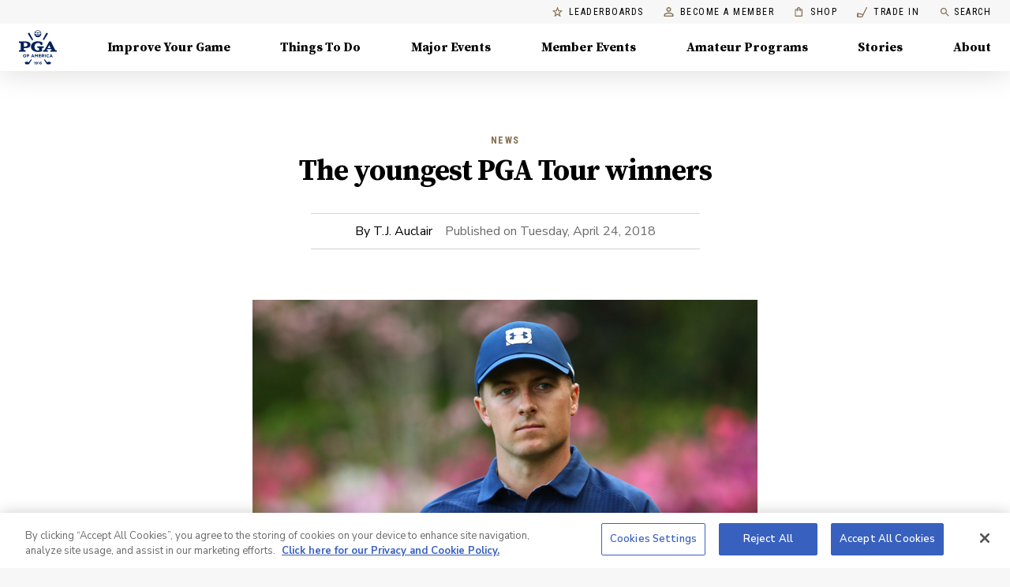

--- FILE ---
content_type: application/javascript; charset=UTF-8
request_url: https://www.pga.com/_next/static/chunks/pages/archive/%5Bcat%5D-f2938003604a23ef.js
body_size: 1223
content:
(self.webpackChunk_N_E=self.webpackChunk_N_E||[]).push([[8723],{66786:function(r,e,t){"use strict";t.r(e);var n=t(50029),o=t(59499),c=t(87794),u=t.n(c),i=t(72859),a=t(85893);function s(r,e){var t=Object.keys(r);if(Object.getOwnPropertySymbols){var n=Object.getOwnPropertySymbols(r);e&&(n=n.filter((function(e){return Object.getOwnPropertyDescriptor(r,e).enumerable}))),t.push.apply(t,n)}return t}var l=function(r){return(0,a.jsx)(i.K,function(r){for(var e=1;e<arguments.length;e++){var t=null!=arguments[e]?arguments[e]:{};e%2?s(Object(t),!0).forEach((function(e){(0,o.Z)(r,e,t[e])})):Object.getOwnPropertyDescriptors?Object.defineProperties(r,Object.getOwnPropertyDescriptors(t)):s(Object(t)).forEach((function(e){Object.defineProperty(r,e,Object.getOwnPropertyDescriptor(t,e))}))}return r}({},r))};l.getInitialProps=function(){var r=(0,n.Z)(u().mark((function r(e){var t;return u().wrap((function(r){for(;;)switch(r.prev=r.next){case 0:return t=e.query,r.abrupt("return",{query:t});case 2:case"end":return r.stop()}}),r)})));return function(e){return r.apply(this,arguments)}}(),e.default=l},72859:function(r,e,t){"use strict";t.d(e,{K:function(){return P}});var n=t(59499),o=t(22139),c=t(85893);function u(r,e){var t=Object.keys(r);if(Object.getOwnPropertySymbols){var n=Object.getOwnPropertySymbols(r);e&&(n=n.filter((function(e){return Object.getOwnPropertyDescriptor(r,e).enumerable}))),t.push.apply(t,n)}return t}function i(r){for(var e=1;e<arguments.length;e++){var t=null!=arguments[e]?arguments[e]:{};e%2?u(Object(t),!0).forEach((function(e){(0,n.Z)(r,e,t[e])})):Object.getOwnPropertyDescriptors?Object.defineProperties(r,Object.getOwnPropertyDescriptors(t)):u(Object(t)).forEach((function(e){Object.defineProperty(r,e,Object.getOwnPropertyDescriptor(t,e))}))}return r}var a,s=function(r){return(0,c.jsx)(o.Z,i(i({},r),{},{archive:!0}))},l=t(71383),f=t(33681),p=t(12922),O=t(72939),b=t(81527),y=t(76109);function j(r,e){var t=Object.keys(r);if(Object.getOwnPropertySymbols){var n=Object.getOwnPropertySymbols(r);e&&(n=n.filter((function(e){return Object.getOwnPropertyDescriptor(r,e).enumerable}))),t.push.apply(t,n)}return t}function g(r){for(var e=1;e<arguments.length;e++){var t=null!=arguments[e]?arguments[e]:{};e%2?j(Object(t),!0).forEach((function(e){(0,n.Z)(r,e,t[e])})):Object.getOwnPropertyDescriptors?Object.defineProperties(r,Object.getOwnPropertyDescriptors(t)):j(Object(t)).forEach((function(e){Object.defineProperty(r,e,Object.getOwnPropertyDescriptor(t,e))}))}return r}var v=(0,p.ZP)(a||(a=(0,l.Z)(["\n  query BySlug($slug: String) {\n    articlesBySlug(slug: $slug,) {\n      headline\n      category\n      author\n      hero_image\n      hero_video\n      body\n      created_date\n      slug\n      url\n      youtube_id\n      nid\n  }\n}\n"]))),d=function(r){return(0,c.jsx)(O.A,{query:y.wB,variables:{slug:"archive"},children:function(e){var t,n=e.loading,o=e.error,u=e.data;if(o)return(0,c.jsx)(b.Z,{error:o,displayErrorType:"page"});if(n)return(0,c.jsx)(f.Z,{color:"secondary"});var i=null===u||void 0===u||null===(t=u.contentPromoBlockCollection)||void 0===t?void 0:t.items[0];return(0,c.jsx)(s,g(g({},r),{},{promoBlock:i}))}})};function P(r){var e=r.query,t=e.cat,n=e.subcat,o=e.subsubcat,u=e.slug,i=e.proxy,a={slug:[t,n,o,u].filter((function(r){return null!=r})).join("/")};return i&&(a={slug:decodeURI(i)}),(0,c.jsx)(O.A,{query:v,variables:a,context:{clientName:"pga-algolia"},children:function(r){var t=r.loading,n=r.error,o=r.data;if(n)return(0,c.jsx)(b.Z,{error:n});if(t)return(0,c.jsx)(f.Z,{color:"secondary"});var u=o.articlesBySlug,i=u&&u[0],s={query:e,vars:a,article:i};return i?(0,c.jsx)(d,g(g({},i),{},{archive:!0})):(0,c.jsx)(b.Z,{statusCode:404,error:s})}})}},33301:function(r,e,t){(window.__NEXT_P=window.__NEXT_P||[]).push(["/archive/[cat]",function(){return t(66786)}])}},function(r){r.O(0,[8446,4558,2139,9774,2888,179],(function(){return e=33301,r(r.s=e);var e}));var e=r.O();_N_E=e}]);
//# sourceMappingURL=[cat]-f2938003604a23ef.js.map

--- FILE ---
content_type: application/javascript; charset=UTF-8
request_url: https://www.pga.com/_next/static/chunks/2139-7c23f7f42c2170ba.js
body_size: 7977
content:
"use strict";(self.webpackChunk_N_E=self.webpackChunk_N_E||[]).push([[2139],{18463:function(e,t,n){var r=n(87462),o=n(45987),a=n(67294),i=n(86010),c=n(79895),s=n(1591),l=a.forwardRef((function(e,t){var n=e.classes,s=e.className,l=e.raised,d=void 0!==l&&l,p=(0,o.Z)(e,["classes","className","raised"]);return a.createElement(c.Z,(0,r.Z)({className:(0,i.default)(n.root,s),elevation:d?8:1,ref:t},p))}));t.Z=(0,s.Z)({root:{overflow:"hidden"}},{name:"MuiCard"})(l)},36421:function(e,t,n){var r=n(64836),o=n(75263);t.Z=void 0;var a=o(n(67294)),i=(0,r(n(2108)).default)(a.createElement("path",{d:"M19 19H5V5h7V3H5c-1.11 0-2 .9-2 2v14c0 1.1.89 2 2 2h14c1.1 0 2-.9 2-2v-7h-2v7zM14 3v2h3.59l-9.83 9.83 1.41 1.41L19 6.41V10h2V3h-7z"}),"OpenInNewOutlined");t.Z=i},92526:function(e,t,n){var r=n(64836),o=n(75263);t.Z=void 0;var a=o(n(67294)),i=(0,r(n(2108)).default)(a.createElement("path",{d:"M8 6.82v10.36c0 .79.87 1.27 1.54.84l8.14-5.18c.62-.39.62-1.29 0-1.69L9.54 5.98C8.87 5.55 8 6.03 8 6.82z"}),"PlayArrowRounded");t.Z=i},38346:function(e,t,n){var r=n(59499),o=n(16835),a=n(67294),i=n(41664),c=n.n(i),s=n(45979),l=n(282),d=n(62675),p=n(35258),u=n(31193),h=n(85893);function f(e,t){var n=Object.keys(e);if(Object.getOwnPropertySymbols){var r=Object.getOwnPropertySymbols(e);t&&(r=r.filter((function(t){return Object.getOwnPropertyDescriptor(e,t).enumerable}))),n.push.apply(n,r)}return n}function m(e){for(var t=1;t<arguments.length;t++){var n=null!=arguments[t]?arguments[t]:{};t%2?f(Object(n),!0).forEach((function(t){(0,r.Z)(e,t,n[t])})):Object.getOwnPropertyDescriptors?Object.defineProperties(e,Object.getOwnPropertyDescriptors(n)):f(Object(n)).forEach((function(t){Object.defineProperty(e,t,Object.getOwnPropertyDescriptor(n,t))}))}return e}var g=a.forwardRef((function(e,t){var n,r=e.className,a=e.href,i=e.children,f=e.prefetch,g=e.dataAttrs,b=e.reference,y=e.externalLink,j=e.color,v=e.size,x=e.variant,O=e.arrow,w=e.startIcon,Z=e.endIcon,P=e.onClick,k={},S=(0,d.Z)(),D=(0,o.Z)(S,2),N=D[0],C=D[1],E=(0,u.Z)();if(!a){var _=b&&(0,s.yp)({slug:b.slug,type:b.__typename});k=y&&{href:y}||_}return y?(0,h.jsxs)(l.Z,m(m(m({color:j,size:v,variant:x},k),g),{},{className:"".concat(E.button," ").concat(r),target:"_blank",rel:"noopener noreferrer",ref:N,startIcon:w||null,endIcon:Z||null,onClick:P,children:[!!O&&(0,h.jsxs)(h.Fragment,{children:[i,(0,h.jsx)(p.Z,{hovered:C})]}),!O&&(0,h.jsx)(h.Fragment,{children:i})]})):(0,h.jsx)(c(),{href:a||(null===(n=k)||void 0===n?void 0:n.href)||"",prefetch:f,ref:t,passHref:!0,children:(0,h.jsxs)(l.Z,m(m({color:j,size:v,variant:x},g),{},{className:"".concat(E.button," ").concat(r),ref:N,startIcon:w||null,endIcon:Z||null,onClick:P,children:[!!O&&(0,h.jsxs)(h.Fragment,{children:[i,(0,h.jsx)(p.Z,{hovered:C})]}),!O&&(0,h.jsx)(h.Fragment,{children:i})]}))})}));g.defaultProps={arrow:!1},t.Z=g},31193:function(e,t,n){var r=(0,n(41120).Z)((function(e){return{fancyLink:{textDecoration:"none",boxShadow:"0 2px 0 ".concat(e.palette.primary.main),color:e.palette.grey[600],"&:hover":{backgroundColor:"rgba(171,\t145,\t87, 0.25)",boxShadow:"none",color:e.palette.primary.dark}},darkenOverlay:{position:"relative","&::after":{content:"' '",position:"absolute",display:"block",zIndex:0,top:0,left:0,width:"100%",height:"100%",background:"rgba(0, 0, 0, 0.3)"},"& > *":{position:"relative",zIndex:1}},button:{lineHeight:"1rem"}}}));t.Z=r},34032:function(e,t,n){n.d(t,{Od:function(){return u},in:function(){return p},nP:function(){return l},s0:function(){return d},t7:function(){return s}});var r=n(59499),o=n(34266),a=n(69290),i=n(22318),c=n(92526),s=(0,o.Z)(a.Z)((function(e){var t=e.theme;return{background:t.palette.background.paper,height:"100%",position:"relative",paddingBottom:t.spacing(4),textDecoration:"none","& img":{display:"block",maxWidth:"100%"}}})),l=(0,o.Z)("div")((function(){return{height:"100%","& a":{textDecoration:"none",height:"100%"}}})),d=(0,o.Z)(i.Z)((function(){return{fontSize:"20px"}})),p=((0,o.Z)(i.Z)((function(e){return{color:e.theme.palette.primary.dark}})),(0,o.Z)(a.Z)((function(e){var t=e.theme;return(0,r.Z)({position:"absolute",left:t.spacing(3),bottom:t.spacing(2)},t.breakpoints.down("sm"),{left:t.spacing(2)})}))),u=(0,o.Z)(c.Z)((function(){return{position:"absolute",color:"#fff",top:"calc(50% - ".concat(34,"px)"),left:"calc(50% - ".concat(34,"px)"),height:"".concat(68,"px"),width:"".concat(68,"px"),padding:10,border:"2px solid",borderRadius:"50%"}}))},23591:function(e,t,n){n.d(t,{Z:function(){return f}});var r=n(59499),o=n(69290),a=n(56415),i=n(34379),c=n(65888),s=n(34032),l=n(85893);function d(e,t){var n=Object.keys(e);if(Object.getOwnPropertySymbols){var r=Object.getOwnPropertySymbols(e);t&&(r=r.filter((function(t){return Object.getOwnPropertyDescriptor(e,t).enumerable}))),n.push.apply(n,r)}return n}function p(e){for(var t=1;t<arguments.length;t++){var n=null!=arguments[t]?arguments[t]:{};t%2?d(Object(n),!0).forEach((function(t){(0,r.Z)(e,t,n[t])})):Object.getOwnPropertyDescriptors?Object.defineProperties(e,Object.getOwnPropertyDescriptors(n)):d(Object(n)).forEach((function(t){Object.defineProperty(e,t,Object.getOwnPropertyDescriptor(n,t))}))}return e}var u={carouseled:{height:[360,380,420,440]},default:{height:[460,460,460,460]}},h=function(e){var t=e.hero_image,n=e.headline,r=e.image,d=e.cat,h=e.category,f=e.series,m=e.sys,g=e.video,b=e.bordered,y=e.variant,j=e.created_date,v=m?m.firstPublishedAt:j,x=d&&(d.series||d.category)||f||h;return(0,l.jsx)(s.nP,{children:(0,l.jsx)(c.Z,p(p({},e),{},{variant:"card",noBorder:!b,children:(0,l.jsxs)(s.t7,{height:u[y].height,children:[(0,l.jsxs)(o.Z,{position:"relative",children:[r&&(0,l.jsx)(i.Ee,{src:"".concat(r.url,"?w=640&h=360&fit=fill"),alt:r.description||n}),t&&(0,l.jsx)(i.Ee,{src:"".concat(t,"?w=640&h=360&fit=fill"),alt:n}),g&&(0,l.jsx)(s.Od,{})]}),(0,l.jsxs)(o.Z,{px:[2,2,3],pt:1,pb:3,minHeight:100,children:[null!=x?(0,l.jsx)(a.Z,{children:x}):null,(0,l.jsx)(s.s0,{variant:"h6",children:n}),v&&(0,l.jsx)(s.in,{children:(0,l.jsx)(i.b,{children:(0,l.jsx)(i.WE,{publishedAt:v})})})]})]})}))})};h.defaultProps={variant:"default",cat:{}};var f=h},2111:function(e,t,n){n.d(t,{Z:function(){return l}});var r=n(59499),o=n(41120),a=(0,o.Z)((function(){return{embed:{position:"relative",paddingBottom:"56.25%",height:0,overflow:"hidden",maxWidth:"100%",zIndex:2,"& embed, & iframe, & object":{position:"absolute",top:0,left:0,height:"100%",width:"100%"}}}})),i=n(85893);function c(e,t){var n=Object.keys(e);if(Object.getOwnPropertySymbols){var r=Object.getOwnPropertySymbols(e);t&&(r=r.filter((function(t){return Object.getOwnPropertyDescriptor(e,t).enumerable}))),n.push.apply(n,r)}return n}function s(e){for(var t=1;t<arguments.length;t++){var n=null!=arguments[t]?arguments[t]:{};t%2?c(Object(n),!0).forEach((function(t){(0,r.Z)(e,t,n[t])})):Object.getOwnPropertyDescriptors?Object.defineProperties(e,Object.getOwnPropertyDescriptors(n)):c(Object(n)).forEach((function(t){Object.defineProperty(e,t,Object.getOwnPropertyDescriptor(n,t))}))}return e}var l=function(e){return function(e){var t={youtube:function(t,n){return(0,i.jsx)("iframe",s({src:"https://www.youtube.com/embed/".concat(t,"?autoplay=").concat(n?1:0),frameBorder:"0",allow:"accelerometer; autoplay; encrypted-media; gyroscope;",allowFullScreen:!0},e))},vimeo:function(t,n){return(0,i.jsx)("iframe",s({src:"https://player.vimeo.com/video/".concat(t,"?autoplay=").concat(n?1:0),frameBorder:"0",allowFullScreen:!0},e))},contentful:function(t,n){return(0,i.jsx)("video",s({width:"100%",autoPlay:n&&"",controls:!0,src:t},e))}},n=e.id,r=e.autoplay,o=e.provider,c=a(),l=t[o](n,r);return(0,i.jsx)("div",{className:c.embed,children:l})}(e)}},49125:function(e,t,n){var r=n(2111);t.Z=r.Z},45979:function(e,t,n){n.d(t,{de:function(){return r.Z},yp:function(){return o.Z}});n(24434);var r=n(84558),o=n(65452)},3966:function(e,t){t.Z="\n  json\n  links {\n    entries {\n      hyperlink {\n        __typename\n        ... on Story {\n          slug\n          sys {\n            id\n          }\n        }\n        ... on Event {\n          slug\n          sys {\n            id\n          }\n        }\n        ... on Tour {\n          slug\n          sys {\n            id\n          }\n        }\n        ... on Page {\n          slug\n          sys {\n            id\n          }\n        }\n      }\n      inline {\n        __typename\n        ... on Story {\n          slug\n        }\n        ... on Event {\n          slug\n        }\n      }\n      block {\n        __typename\n        sys {\n          id\n        }\n      }\n    }\n  }\n"},30480:function(e,t,n){n.d(t,{Z:function(){return d}});var r=n(22318),o=n(69290),a=n(34379),i=n(85893),c=function(e){var t=e.author,n=e.published;return(0,i.jsxs)(o.Z,{my:2,display:"inline-block",py:1,px:[1,4,6],borderColor:"grey.light",borderBottom:"1px solid lightGrey",borderTop:1,fontSize:[14,14,16],children:[t&&(0,i.jsxs)(o.Z,{mx:1,display:"inline-block","data-gtm-author":t,children:["By ",t]}),n&&(0,i.jsxs)(o.Z,{mx:1,display:"inline-block",color:"grey.dark",children:["Published on ",(0,i.jsx)(a.WE,{publishedAt:n,weekday:!0})]})]})};c.defaultProps={author:"PGA.com"};var s=c,l=(0,n(34266).Z)(o.Z)((function(){return{textAlign:"center"}})),d=function(e){var t=e.archive,n=e.headline,o=e.published,c=e.author,d=e.cat,p=e.created_date,u=e.category;return(0,i.jsxs)(l,{mt:[3,6,10],mb:[2,3,6],px:[1,2,3],children:[d&&(0,i.jsx)(a.FH,{"data-gtm-category":d.series||d.category,children:d.series||d.category}),!d&&t&&(0,i.jsx)(a.FH,{"data-gtm-category":u,children:u||"PGA Archive"}),(0,i.jsx)(r.Z,{variant:"h3",component:"h1",gutterBottom:!0,"data-gtm-story":n,"data-cy":"article-headline",children:n}),(o||p||c)&&(0,i.jsx)(s,{published:o||p,author:c})]})}},4176:function(e,t,n){n.d(t,{Z:function(){return f}});var r=n(59499),o=n(69290),a=n(70686),i=n(49125),c=n(34379),s=n(70867),l=n(85893);function d(e,t){var n=Object.keys(e);if(Object.getOwnPropertySymbols){var r=Object.getOwnPropertySymbols(e);t&&(r=r.filter((function(t){return Object.getOwnPropertyDescriptor(e,t).enumerable}))),n.push.apply(n,r)}return n}function p(e){for(var t=1;t<arguments.length;t++){var n=null!=arguments[t]?arguments[t]:{};t%2?d(Object(n),!0).forEach((function(t){(0,r.Z)(e,t,n[t])})):Object.getOwnPropertyDescriptors?Object.defineProperties(e,Object.getOwnPropertyDescriptors(n)):d(Object(n)).forEach((function(t){Object.defineProperty(e,t,Object.getOwnPropertyDescriptor(n,t))}))}return e}var u=function(e){var t=e.src,n=e.alt,r=(0,s.H)();return(0,l.jsx)("img",{src:t,alt:n,className:r.root})},h=function(e){var t=e.image,n=e.video,r=e.heroCaption,d=e.heroSource,h=e.archiveImage,f=e.heroVideoEmbed,m=e.headline,g=n?n.description:t&&t.description;return(0,l.jsxs)(s.z,{maxwidth:!t||n||f?null:t.width,children:[(0,l.jsxs)(o.Z,{mx:[-2,-3,-4,0],children:[n&&(0,l.jsx)(a.Z,p(p({},n),{},{poster:t&&t.url,width:n.width||1216,height:n.height||684,hideDescription:!0})),f&&(0,l.jsx)(i.Z,p({},f)),t&&!n&&!f&&(0,l.jsx)(a.Z,p(p({},t),{},{hideDescription:!0})),h&&!f&&(0,l.jsx)(u,{src:h,alt:r||g||m})]}),(0,l.jsxs)(o.Z,{mt:1,mb:[3,4,6],component:"p",fontSize:12,children:[(0,l.jsx)(o.Z,{component:"span",pr:1,children:r||g}),d&&(0,l.jsx)(o.Z,{component:"span",color:"grey.dark",children:d})]}),n&&(0,l.jsx)(c.hg,{"@type":"VideoObject",caption:n.description,transcript:n.description,publisher:{"@type":"SportsOrganization",sport:"Golf",foundingDate:"2019-01-10",foundingLocation:{"@type":"Place",address:{"@type":"PostalAddress",addressLocality:"Palm Beach Gardens",addressRegion:"FL",postalCode:"33418",streetAddress:"100 Avenue of the Champions"}}}})]})};h.defaultProps={};var f=h},22139:function(e,t,n){n.d(t,{Z:function(){return fe},F:function(){return he}});var r=n(59499),o=(n(67294),n(43832)),a=n(41749),i=n(69290),c=n(2962),s=n(97357),l=n(30480),d=n(4176),p=n(34266),u=(0,p.Z)("div")((function(e){var t=e.theme;return{color:t.palette.grey.dark,padding:t.spacing(1,0),margin:t.spacing(4,0),borderTop:"1px solid ".concat(t.palette.grey.light),borderBottom:"1px solid ".concat(t.palette.grey.light)}})),h=(0,p.Z)("span")((function(e){return{display:"inline-block",marginRight:e.theme.spacing(1)}})),f=n(85893),m=function(e){var t=e.tags;return t&&t.length>=1?(0,f.jsx)(u,{children:t&&t.map((function(e){return(0,f.jsxs)(h,{children:["#",e.label]},e.label)}))}):null};m.defaultProps={};var g=m,b=n(84558),y=n(65888),j=n(22318),v=(0,p.Z)(i.Z)((function(e){var t=e.theme;return{lineHeight:1.5,"& a":{textDecoration:"none",boxShadow:"0 2px 0 ".concat(t.palette.primary.main),color:t.palette.grey[600],"&:hover":{backgroundColor:"rgba(171,\t145,\t87, 0.25)",boxShadow:"none",color:t.palette.primary.dark}}}}));function x(e,t){var n=Object.keys(e);if(Object.getOwnPropertySymbols){var r=Object.getOwnPropertySymbols(e);t&&(r=r.filter((function(t){return Object.getOwnPropertyDescriptor(e,t).enumerable}))),n.push.apply(n,r)}return n}function O(e){for(var t=1;t<arguments.length;t++){var n=null!=arguments[t]?arguments[t]:{};t%2?x(Object(n),!0).forEach((function(t){(0,r.Z)(e,t,n[t])})):Object.getOwnPropertyDescriptors?Object.defineProperties(e,Object.getOwnPropertyDescriptors(n)):x(Object(n)).forEach((function(t){Object.defineProperty(e,t,Object.getOwnPropertyDescriptor(n,t))}))}return e}var w=function(e){var t=e.linksCollection.items,n=e.headline;return(0,f.jsxs)(v,{fontSize:[14,14,16],mb:[4,4,4],children:[n&&(0,f.jsx)(j.Z,{variant:"h5",gutterBottom:!0,children:n}),t&&t.map((function(e){var t=e.cat&&(e.cat.series||e.cat.category);return(0,f.jsxs)("div",{children:[(0,f.jsx)(i.Z,{fontWeight:"bold",mt:1,mb:.25,"data-gtm-category":t,children:t}),(0,f.jsx)(y.Z,O(O({},e),{},{children:e.headline}))]},e.sys.id)}))]})};w.defaultProps={linksCollection:{items:[]}};var Z=w,P=n(63457),k=n(8920),S=n(23591),D=n(41120);function N(e,t){var n=Object.keys(e);if(Object.getOwnPropertySymbols){var r=Object.getOwnPropertySymbols(e);t&&(r=r.filter((function(t){return Object.getOwnPropertyDescriptor(e,t).enumerable}))),n.push.apply(n,r)}return n}function C(e){for(var t=1;t<arguments.length;t++){var n=null!=arguments[t]?arguments[t]:{};t%2?N(Object(n),!0).forEach((function(t){(0,r.Z)(e,t,n[t])})):Object.getOwnPropertyDescriptors?Object.defineProperties(e,Object.getOwnPropertyDescriptors(n)):N(Object(n)).forEach((function(t){Object.defineProperty(e,t,Object.getOwnPropertyDescriptor(n,t))}))}return e}var E=(0,p.Z)(i.Z)((function(e){return{background:e.theme.palette.grey[100]}})),_=(0,D.Z)({root:function(e){var t=e.theme,n=e.max;return(0,r.Z)({},"@media(max-width: ".concat(n,"px)"),{overflowX:"auto",overflowY:"hidden",marginRight:t.spacing(-2),marginLeft:t.spacing(-2),paddingLeft:t.spacing(2)})}}),A=function(e){var t=e.children,n=(0,k.Z)(),r=_(C(C({},e),{},{theme:n}));return(0,f.jsx)(i.Z,{className:"".concat(r.root),children:t})};function I(e,t){var n=Object.keys(e);if(Object.getOwnPropertySymbols){var r=Object.getOwnPropertySymbols(e);t&&(r=r.filter((function(t){return Object.getOwnPropertyDescriptor(e,t).enumerable}))),n.push.apply(n,r)}return n}function B(e){for(var t=1;t<arguments.length;t++){var n=null!=arguments[t]?arguments[t]:{};t%2?I(Object(n),!0).forEach((function(t){(0,r.Z)(e,t,n[t])})):Object.getOwnPropertyDescriptors?Object.defineProperties(e,Object.getOwnPropertyDescriptors(n)):I(Object(n)).forEach((function(t){Object.defineProperty(e,t,Object.getOwnPropertyDescriptor(n,t))}))}return e}var z=function(e){var t,n,r=e.headline,c=e.articlesCollection,l=c.total,d=c.items,p=(0,k.Z)(),u=(0,P.Z)(p.breakpoints.down("sm")),h=l>1?240*l-32:null,m=(0,P.Z)("(max-width: ".concat(h,"px)"))?240*l:null;return 1===l&&(t=(0,P.Z)("(max-width: ".concat(380,"px)"))?12:8,n=6),2===l&&(t=6,n=5),3===l&&(t=4,n=5),(0,f.jsx)(E,{py:[4,4,6],children:(0,f.jsxs)(o.Z,{children:[(0,f.jsx)(i.Z,{mb:[3,3,5],children:(0,f.jsx)(j.Z,{variant:"h4",align:"center",children:r||s.Z.recommendedHeadline})}),(0,f.jsx)(A,{max:h,children:(0,f.jsx)(i.Z,{width:m,children:(0,f.jsx)(a.Z,{container:!0,spacing:u?2:4,wrap:"nowrap",justifyContent:"center",children:d.map((function(e){return(0,f.jsx)(a.Z,{item:!0,xs:t,sm:n,md:4,children:(0,f.jsx)(S.Z,B(B({},e),{},{variant:"carouseled"}))},e.sys.id)}))})})})]})})};z.defaultProps={articlesCollection:{items:[]}};var T=z,F=n(41664),L=n.n(F),H=n(18463),V=n(282),R=n(33231),W=n(38346),M=n(63363),G=(0,p.Z)(i.Z)((function(e){var t=e.theme;return{display:"inline-block",position:"absolute",alignSelf:"end",background:"#FFBE00",textAlign:"center",textTransform:"uppercase",color:t.palette.text.primary,fontFamily:t.typography.overline.fontFamily,height:"30px",width:"180px",right:"-38px",top:"32px",padding:"8px",transform:"rotate(42.149deg)",fontSize:"12px",fontWeight:"700",lineHeight:"normal",letterSpacing:1.5,zIndex:1e3,"&:hover":{color:"initial"}}})),U=n(4708),X=n(78867),Y=n(11163),q=n(25359),K=n(36421);function J(e,t){var n=Object.keys(e);if(Object.getOwnPropertySymbols){var r=Object.getOwnPropertySymbols(e);t&&(r=r.filter((function(t){return Object.getOwnPropertyDescriptor(e,t).enumerable}))),n.push.apply(n,r)}return n}function Q(e){for(var t=1;t<arguments.length;t++){var n=null!=arguments[t]?arguments[t]:{};t%2?J(Object(n),!0).forEach((function(t){(0,r.Z)(e,t,n[t])})):Object.getOwnPropertyDescriptors?Object.defineProperties(e,Object.getOwnPropertyDescriptors(n)):J(Object(n)).forEach((function(t){Object.defineProperty(e,t,Object.getOwnPropertyDescriptor(n,t))}))}return e}var $=(0,D.Z)((function(e){return{root:{width:"300px",overflow:"hidden",display:"inline-flex",flexDirection:"column",justifyContent:"flex-start",borderRadius:"8px",backgroundColor:e.palette.common.white,boxShadow:e.palette.shadow.cardBoxShadow},contentContainer:function(t){var n=t.isStory;return{display:"flex",position:"relative",flexDirection:"column",justifyContent:n?"flex-start":"center",alignItems:"center",padding:n?"1.75rem 1.75rem 0":"2.1875rem ".concat(e.spacing(3),"px 1.75rem"),maxHeight:"249px"}},coachImage:{height:"4.6875rem",width:"4.6875rem",border:"2px solid ".concat(e.palette.grey.warm),position:"relative",display:"flex",overflow:"hidden",alignItems:"center",flexShrink:0,borderRadius:"50%",justifyContent:"center",objectFit:"cover"},locationTag:{backgroundColor:e.palette.blue.light100,display:"flex",justifyContent:"center",alignItems:"center",borderRadius:"8px",margin:"0.8rem auto 1.2rem",padding:e.spacing(.5),paddingLeft:e.spacing(1.5),paddingRight:e.spacing(1.5)},iconMarker:{marginLeft:"-5px"},coachLocation:Q({color:e.palette.blue.main},e.typography.formTags),coachName:{textAlign:"center",color:e.palette.blue.dark},facilityName:{color:e.palette.primary.dark,marginTop:e.spacing(1),textAlign:"center"},ctaContainer:{height:"50px",paddingBottom:"6px",display:"flex",justifyContent:"center",alignItems:"center"},ctaButton:{width:"100%",height:"50px",padding:"0",borderTop:"1px solid ".concat(e.palette.grey.light),"&:hover":{color:e.palette.primary.contrastText,backgroundColor:e.palette.secondary.light}},ctaButtonPair:{height:"32px",padding:"6px 24px"},coachTitle:{color:"#836F50",fontFamily:"Nunito Sans",fontSize:16,fontStyle:"normal",fontWeight:700,lineHeight:"19px",padding:"0.5rem 0"},bioText:{padding:"0 1.75rem",flexDirection:"column",justifyContent:"center",alignItems:"center",display:"-webkit-box",overflow:"hidden","-webkit-line-clamp":3,"-webkit-box-orient":"vertical",fontFamily:"Nunito Sans",fontSize:"14px",lineHeight:"22px",fontWeight:600},meetCoachButton:{marginBottom:"1.25rem"}}})),ee=function(e){var t=e.coachInfo,n=e.className,r=e.isStory,o=void 0!==r&&r,a=e.source,c=t.profilePhoto,s=t.displayName,l=t.city,d=t.state,p=t.customSlug,u=t.firstName,h=t.lastName,m=t.facilities,g=t.bookable,b=t.bookingURL,y=t.bio,v=t.title,x=t.hasIntroVideo,O=t.objectID,w=$({isStory:o}),Z=(0,Y.useRouter)(),P=x,k=!(0,q.Z)(b),S=g&&b&&!o||k,D=function(){return X.j("click-book-now-button",{bookable:g,coach_profile_id:O,coach_name:u&&h?"".concat(u," ").concat(h):"".concat(s),has_video:x,source:a,page_path:Z.asPath})},N=k?(0,f.jsx)(V.Z,{variant:"contained",color:"primary",className:w.ctaButtonPair,href:b,target:"_blank",dataAttrs:{"data-gtm-event-info":P?"has-video":null},onClick:D,endIcon:k&&(0,f.jsx)(K.Z,{fontSize:"small"}),children:"Book Now"}):(0,f.jsx)(W.Z,{variant:"contained",color:"primary",className:w.ctaButtonPair,href:b,dataAttrs:{"data-gtm-event-info":P?"has-video":null},onClick:D,children:"Book Now"});return(0,f.jsxs)(H.Z,{className:"".concat(w.root," ").concat(n),onClick:function(){return(0,U.T)({event:"click-coach-card",attributes:{bookable:g,coach_name:u&&h?"".concat(u," ").concat(h):"".concat(s),coach_profile_id:O,has_video:x,source:a}})},children:[(0,f.jsx)(L(),{href:"/coach/".concat(p),children:(0,f.jsxs)("a",{className:w.contentContainer,"data-gtm-event-info":P?"has-video":null,"data-gtm-coach-search":!0,children:[c?(0,f.jsx)(M.Z,{"data-testid":"coachImage",className:w.coachImage,src:c,alt:s}):(0,f.jsx)(R.N9,{className:w.coachImage}),P&&(0,f.jsx)(G,{children:"MEET THE COACH"}),(0,f.jsxs)("div",{className:w.locationTag,children:[(0,f.jsx)(R.XW,{className:w.iconMarker,viewBox:"0 -2 8 17"}),(0,f.jsx)(j.Z,{className:w.coachLocation,variant:"subtitle2",variantMapping:{subtitle2:"p"},children:"".concat(l,", ").concat(d)})]}),(0,f.jsx)(j.Z,{className:w.coachName,variant:"h5",variantMapping:{h5:"h3"},children:u&&h?"".concat(u," ").concat(h):"".concat(s)}),o?v&&(0,f.jsx)(j.Z,{variant:"caption",className:w.coachTitle,children:v}):m&&(0,f.jsx)(j.Z,{variant:"caption",className:w.facilityName,children:m[0].facilityName})]})}),y&&(0,f.jsx)(j.Z,{variant:"body1",className:w.bioText,children:y}),o?(0,f.jsxs)(W.Z,{variant:"text",arrow:!0,className:w.meetCoachButton,href:"/coach/".concat(p),dataAttrs:{"aria-label":"View profile for ".concat(u," ").concat(h)},children:["Meet ",u]}):S?(0,f.jsxs)(i.Z,{className:w.ctaContainer,children:[(0,f.jsx)(W.Z,{variant:"text",className:w.ctaButtonPair,href:"/coach/".concat(p),dataAttrs:{"aria-label":"View profile for ".concat(u," ").concat(h),"data-gtm-event-info":P?"has-video":null,"data-gtm-coach-search":!0},children:"View Profile"}),N]}):(0,f.jsx)(W.Z,{variant:"text",arrow:!0,href:"/coach/".concat(p),className:w.ctaButton,dataAttrs:{"aria-label":"View profile for ".concat(u," ").concat(h),"data-gtm-event-info":P?"has-video":null,"data-gtm-coach-search":!0},children:"View Profile"})]})};ee.defaultProps={className:""};var te=ee,ne=n(98298),re=n(34379),oe=(0,p.Z)("div")((function(e){return{padding:e.theme.spacing(0),backgroundColor:"white",overflow:"hidden","& .archive-content img":{maxWidth:"100%"}}})),ae=(0,p.Z)("div")((function(){return{"& img":{maxWidth:"100%"}}})),ie=(0,p.Z)("div")((function(){return{textAlign:"center"}})),ce=((0,p.Z)("div")((function(e){return{padding:e.theme.spacing(2,0)}})),(0,p.Z)(a.Z)((function(e){var t=e.theme;return(0,r.Z)({padding:"0 4rem"},t.breakpoints.down("sm"),{padding:"0 1.5rem"})})));function se(e,t){var n=Object.keys(e);if(Object.getOwnPropertySymbols){var r=Object.getOwnPropertySymbols(e);t&&(r=r.filter((function(t){return Object.getOwnPropertyDescriptor(e,t).enumerable}))),n.push.apply(n,r)}return n}function le(e){for(var t=1;t<arguments.length;t++){var n=null!=arguments[t]?arguments[t]:{};t%2?se(Object(n),!0).forEach((function(t){(0,r.Z)(e,t,n[t])})):Object.getOwnPropertyDescriptors?Object.defineProperties(e,Object.getOwnPropertyDescriptors(n)):se(Object(n)).forEach((function(t){Object.defineProperty(e,t,Object.getOwnPropertyDescriptor(n,t))}))}return e}var de=function(e){var t,n=e.archive,r=e.audience,p=e.author,u=e.headline,h=e.body,m=e.image,y=e.video,j=e.heroVideoEmbed,v=e.hero_image,x=e.heroCaption,O=e.heroSource,w=e.tagsCollection,P=e.recommended,k=e.related,S=e.person,D=e.summary,N=e.slug,C=e.url,E=e.youtube_id,_=e.coachProfile,A=e.promoBlock,I=e.published,B=e.created_date,z=(null===_||void 0===_?void 0:_[0])||{},F=z.facilities,L=z.bookable,H=z.displayName,V=z.firstName,R=z.lastName,W=z.bookingUrl,M=z.city,G=z.state,U=z.customSlug,X=z.bio,Y=z.title,q={profilePhoto:null===S||void 0===S||null===(t=S.image)||void 0===t?void 0:t.url,displayName:H||"",city:M||"",state:G||"",customSlug:U||"",firstName:V||"",lastName:R||"",facilities:F||[],bookable:L||!1,bookingURL:W||"",bio:X||"",title:Y||""},K=m&&m.url||v,J=N?"".concat(s.Z.baseUrl,"story/").concat(N):null,Q=n?"".concat(s.Z.baseUrl,"archive/").concat(C):null,$=n?Q:J,ee=E&&{provider:"youtube",id:E};return(0,f.jsxs)(oe,{"data-gtm-audience":r||"Other",children:[(0,f.jsx)(c.PB,{noindex:s.Z.noindexNofollow,nofollow:s.Z.noindexNofollow,title:u,description:D,canonical:$,openGraph:{title:u,type:"article",url:$,images:[{url:K}]},additionalMetaTags:[{name:"twitter:card",content:"summary_large_image"}]}),(0,f.jsx)(re.hg,{"@type":"NewsArticle",description:"".concat(D),headline:"".concat(u),image:"".concat(K),dateCreated:"".concat(I||B),datePublished:"".concat(I||B),isAccessibleForFree:!0,author:p?{"@type":"Person",name:"".concat(p)}:{"@type":"Organization",name:"PGA"},mainEntityOfPage:"".concat($),publisher:{"@type":"Organization",name:"PGA of America",logo:{"@type":"ImageObject",url:"https://www.pga.com/images/logo-blue.png"},url:"https://www.pga.com",sameAs:["https://www.facebook.com/PGAofAmerica","https://twitter.com/pga","https://www.linkedin.com/company/pga-of-america/","https://www.instagram.com/Pga/","https://www.youtube.com/channel/UCnUYyAtDiyeaobSzKqVE_BA","https://www.tiktok.com/@pgaofamerica"]}}),(0,f.jsx)(o.Z,{maxWidth:"md",component:ie,"data-cy":"article-header",children:(0,f.jsx)(l.Z,le({},e))}),(m||y||v||j||ee)&&(0,f.jsx)(o.Z,{children:(0,f.jsx)(d.Z,{archiveImage:v,image:m,video:y,youtubeId:E,heroCaption:x,heroSource:O,heroVideoEmbed:j||ee,headline:u})}),(0,f.jsx)(i.Z,{maxWidth:"1440px",mx:"auto",mb:[6,6,8],children:(0,f.jsx)(o.Z,{"data-cy":"article-body",children:(0,f.jsxs)(ce,{container:!0,spacing:6,justifyContent:"center",children:[(0,f.jsxs)(a.Z,{item:!0,xs:12,md:8,children:[(0,f.jsx)(i.Z,{pr:[0,0,3],children:n?(0,f.jsxs)(f.Fragment,{children:[(0,f.jsx)(ae,{dangerouslySetInnerHTML:{__html:h}}),A&&(0,f.jsx)(ne.Z,le({},A))]}):h&&(0,f.jsx)(b.Z,le({},h))}),w&&(0,f.jsx)(g,{tags:w.items}),A&&!n&&(0,f.jsx)(ne.Z,le({},A))]}),(S||k)&&(0,f.jsxs)(a.Z,{item:!0,xs:12,md:4,component:i.Z,display:"flex",flexDirection:"column",justifyContent:"flex-start",alignItems:"center",children:[S&&(0,f.jsx)(te,{coachInfo:le({},q),source:"stories",isStory:!0}),k&&(0,f.jsx)(Z,le({},k))]})]})})}),P&&(0,f.jsx)(T,le({},P))]})},pe=n(3966),ue=n(37477),he="\ntitle\nheadline\nslug\ncat {\n  category\n  series\n}\naudience\nauthor\nbody {\n  ".concat(pe.Z,"\n}\nsys {\n  publishedAt\n  firstPublishedAt\n}\nimage {\n  contentType\n  url\n  description\n  height\n  title\n  width\n}\nvideo {\n  contentType\n  url\n  description\n  height\n  title\n  width\n}\nheroVideoEmbed {\n  provider\n  id\n}\nheroSource\nheroCaption\ntagsCollection {\n  items {\n    label\n  }\n}\nperson {\n  name\n  image {\n    url\n  }\n  position\n  organization\n  youtube\n  coachId\n  email\n  shortBio\n  location\n  memberType\n}\nsummary\nrecommended {\n  headline\n  articlesCollection {\n    total\n    items {\n      ").concat(ue.Z,"\n    }\n  }\n}\nrelated {\n  headline\n  linksCollection {\n    items {\n      ").concat(ue.Z,"\n    }\n  }\n}\n"),fe=de},4708:function(e,t,n){n.d(t,{S:function(){return s},T:function(){return c}});var r=n(59499),o=n(67294);function a(e,t){var n=Object.keys(e);if(Object.getOwnPropertySymbols){var r=Object.getOwnPropertySymbols(e);t&&(r=r.filter((function(t){return Object.getOwnPropertyDescriptor(e,t).enumerable}))),n.push.apply(n,r)}return n}function i(e){for(var t=1;t<arguments.length;t++){var n=null!=arguments[t]?arguments[t]:{};t%2?a(Object(n),!0).forEach((function(t){(0,r.Z)(e,t,n[t])})):Object.getOwnPropertyDescriptors?Object.defineProperties(e,Object.getOwnPropertyDescriptors(n)):a(Object(n)).forEach((function(t){Object.defineProperty(e,t,Object.getOwnPropertyDescriptor(n,t))}))}return e}var c=function(e){var t=e.event,n=e.attributes,r=void 0===n?{}:n;(window.dataLayer||[]).push(i(i({event:t},r),{},{_clear:!0}))},s=function(e){var t=e.event,n=e.attributes;(0,o.useEffect)((function(){c({event:t,attributes:n})}),[])}},25359:function(e,t){t.Z=function(e){if(!e)return!0;var t=new URL(e);return t.hostname&&/\.pga\.com/i.test(t.hostname)}}}]);
//# sourceMappingURL=2139-7c23f7f42c2170ba.js.map

--- FILE ---
content_type: application/javascript
request_url: https://api.lightboxcdn.com/z9gd/43802/www.pga.com/jsonp/z?cb=1762463072342&dre=l&callback=jQuery112408072942460246908_1762463072301&_=1762463072302
body_size: 1019
content:
jQuery112408072942460246908_1762463072301({"success":true,"dre":"l","response":"N4IgLgziBcCMDsA2ATAFkQZgAz2QTlwBoQBzAUwHsZQAbCgOxIEswBXAEzJgFoAODAHRYsiWMQDGFVvTAAnAJ4B9SZxggAqgGUQxAF5MADiq7QQqDMlgBWHSBoBDMCw4mMeAXhRWJDJ.TIyyhSqpgByAIK2ALZkchRBIVYY3iCSMkz-gfT2MWqhFLJgABYABOExskzi9raGarC8AsjNTcJNVrC2ktJyStm5pur0LGTsJZpgjmRQxE4xiroMJiDlZJXVAPShZADuigCaBQDWtrJkzAwJywDyABJdLPJqAMIUNKxRAEasMyBnF.[base64]"});

--- FILE ---
content_type: application/javascript; charset=UTF-8
request_url: https://www.pga.com/_next/static/chunks/pages/index-cf3dbcd23d88e859.js
body_size: 12629
content:
(self.webpackChunk_N_E=self.webpackChunk_N_E||[]).push([[5405],{42587:function(e,t,n){"use strict";n.r(t),n.d(t,{default:function(){return Tt}});var r=n(50029),i=n(59499),o=n(87794),a=n.n(o),s=n(67294),c=n(14786),l=n(97357),p=n(2962),d=n(16835),u=n(76967),m=n(67194),h=n(55053),g=n(7556),f=n(50638),b=n.n(f),x=n(90935),y=b()("0TSYHLZXNU","a2bb61f0751ce92eb6d78a56204b610a").initIndex("prod_coachProfiles"),j=["city","state","customSlug","facilities","profilePhoto","firstName","lastName","displayName","bookable","bookingURL","leadResponsive","hasIntroVideo","universalId","memberType","certificationLevel","freeTierLimitsReached","acceptsLeads","hasPlusSubscription","randomInt","_rankingInfo"],v="",w=function(){var e=(0,r.Z)(a().mark((function e(t,n,r){var i,o,s,c,p,d,m,h,g=arguments;return a().wrap((function(e){for(;;)switch(e.prev=e.next){case 0:return i=g.length>3&&void 0!==g[3]?g[3]:l.Z.coachesFilterWithPriority,o=g.length>4?g[4]:void 0,s=g.length>5?g[5]:void 0,e.next=5,(0,u.j5)(t);case 5:return(c=e.sent)&&(v="".concat(c.lat,", ").concat(c.lng)),p=(0,x.V)(o,s),e.next=10,y.search("",{aroundLatLng:v,aroundRadius:r,aroundPrecision:p,filters:i,sumOrFiltersScores:!0,attributesToRetrieve:j,hitsPerPage:n});case 10:if(d=e.sent,m=d.hits,h=d.aroundLatLng,m&&0!==m.length){e.next=15;break}return e.abrupt("return",{hits:[],aroundLatLng:h});case 15:return e.abrupt("return",{hits:m,aroundLatLng:h});case 16:case"end":return e.stop()}}),e)})));return function(t,n,r){return e.apply(this,arguments)}}(),Z=n(74024),O=n(8920),k=n(63457),C=n(86631),P=n(69290),S=n(22318),N=n(282),D=n(43832),L=n(58769),E=n(33681),T=n(8768),I=n(38346),R=n(33231),B=n(17812),A=n(41120);function H(e,t){var n=Object.keys(e);if(Object.getOwnPropertySymbols){var r=Object.getOwnPropertySymbols(e);t&&(r=r.filter((function(t){return Object.getOwnPropertyDescriptor(e,t).enumerable}))),n.push.apply(n,r)}return n}function z(e){for(var t=1;t<arguments.length;t++){var n=null!=arguments[t]?arguments[t]:{};t%2?H(Object(n),!0).forEach((function(t){(0,i.Z)(e,t,n[t])})):Object.getOwnPropertyDescriptors?Object.defineProperties(e,Object.getOwnPropertyDescriptors(n)):H(Object(n)).forEach((function(t){Object.defineProperty(e,t,Object.getOwnPropertyDescriptor(n,t))}))}return e}var _=(0,A.Z)((function(e){var t;return{root:(0,i.Z)({background:e.palette.blue.light25,color:e.palette.secondary.main,padding:e.spacing(4),overflow:"hidden"},e.breakpoints.up("xs"),{padding:0}),headlineContainer:(0,i.Z)({display:"flex",justifyContent:"space-between",minWidth:"0",marginTop:e.spacing(6)},e.breakpoints.down("sm"),{justifyContent:"center",minWidth:"0"}),headlineLeft:(0,i.Z)({width:"500px"},e.breakpoints.down("sm"),{width:"100%",display:"flex",flexDirection:"column",justifyContent:"center",alignItems:"center",textAlign:"center"}),cta1:(0,i.Z)({visibility:"visible","& a":{padding:"0"}},e.breakpoints.down("sm"),{visibility:"hidden",width:"0%"}),cta2:(0,i.Z)({visibility:"hidden"},e.breakpoints.down("sm"),{visibility:"visible",textAlign:"center",marginTop:"1.75rem"}),subtitleContainer:(0,i.Z)({display:"flex",justifyContent:"flex-start",alignItems:"center",width:"100%",margin:"10px 0",marginLeft:"-7px"},e.breakpoints.down("sm"),{width:"100%",flexDirection:"column",justifyContent:"center"}),resultsText:(0,i.Z)({display:"flex",alignItems:"center",color:e.palette.text.primary},e.breakpoints.down("sm"),{width:"100%",justifyContent:"center",margin:"6px 0 -12px 0"}),iconMarker:{marginRight:"5px","& svg":{"& path":{fill:e.palette.text.primary}}},divider:(0,i.Z)({height:"16px",width:"1px",backgroundColor:e.palette.grey.light,margin:"0 10px"},e.breakpoints.down("sm"),{visibility:"hidden"}),displayZip:{fontWeight:"300"},changeLocationBtn:z(z({},e.typography.subtitle1),{},{fontWeight:"300",color:e.palette.text.primary,paddingLeft:"0",paddingRight:"0",textDecoration:"underline",transition:"250ms","&:hover":{color:e.palette.text.primary,opacity:"0.7"}}),sliderContainer:(t={marginBottom:e.spacing(2)},(0,i.Z)(t,e.breakpoints.down("xs"),{marginBottom:e.spacing(4)}),(0,i.Z)(t,e.breakpoints.only("xs"),{"& #coach-card-view-profile-button":{paddingRight:"0",fontSize:"13px"},"& #coach-card-book-now-button":{fontSize:"13px"}}),t),slider:{paddingTop:e.spacing(5),paddingBottom:e.spacing(4)},closeIcon:{color:e.palette.text.primary,transition:"250ms"},closeIconButton:{top:e.spacing(1.5),right:e.spacing(1.5),height:"50px",width:"50px",position:"absolute"},modalContainer:{backgroundColor:"rgba(0, 0, 0, .25)",height:"100vh",width:"100vw","&>div":{"&>div":(0,i.Z)({width:"70%",height:"80%",maxHeight:"535px",minHeight:"510px"},e.breakpoints.only("xs"),{width:"90vw",height:"60vh",maxHeight:"none"})}},modal:{width:"100%",height:"100%",overflow:"hidden",border:"8px solid white"},content:{display:"flex",flexDirection:"column",justifyContent:"flex-end",alignItems:"center",backgroundColor:e.palette.background.default,height:"100%",width:"100%",paddingBottom:e.spacing(8)},topContent:{display:"flex",flexDirection:"column",justifyContent:"center",alignItems:"center",width:"100%",position:"absolute",top:e.spacing(8),paddingLeft:e.spacing(2),paddingRight:e.spacing(2)},bottomContent:(0,i.Z)({width:"100%",display:"flex",flexDirection:"column",justifyContent:"center",alignItems:"center"},e.breakpoints.only("xs"),{marginBottom:e.spacing(3)}),icon:{marginBottom:e.spacing(2)},modalTitle:(0,i.Z)({color:e.palette.secondary.main,textAlign:"center",marginBottom:e.spacing(4)},e.breakpoints.only("xs"),{marginBottom:e.spacing(2)}),zipSubtitle:{textAlign:"center"},noResultsSubtitle:{textAlign:"center",marginTop:e.spacing(2)},diffZip:z(z({},e.typography.body1),{},{display:"inline",textDecoration:"underline",background:"none",border:"none","&:hover":{cursor:"pointer"}}),noResultsContainer:(0,i.Z)({height:"300px",display:"flex",flexDirection:"column",justifyContent:"center",alignItems:"center",textAlign:"center"},e.breakpoints.down("sm"),{height:"250px"}),noResultsBody:{marginTop:e.spacing(3),marginBottom:e.spacing(3)},noResultsCtas:(0,i.Z)({display:"flex",alignItems:"center"},e.breakpoints.down("sm"),{flexDirection:"column",justifyContent:"space-evenly",height:"100px"}),coachesCta:{paddingRight:0}}})),W=n(64436),q=n(38799),M=(0,A.Z)((function(e){return{formWrapper:(0,i.Z)({display:"flex",flexDirection:"column",justifyContent:"center",alignItems:"center",marginTop:e.spacing(3),width:"80%",height:"80px ",minWidth:"400px "},e.breakpoints.only("xs"),{minWidth:"0",marginTop:e.spacing(8)}),formRoot:(0,i.Z)({width:"100%",height:"60px ",backgroundColor:"white",display:"flex",justifyContent:"space-between",alignItems:"center",flexDirection:"row",borderRadius:"8px",boxShadow:e.palette.shadow.cardBoxShadow},e.breakpoints.only("xs"),{width:"100%",marginTop:e.spacing(1),marginBottom:e.spacing(3)}),zipLabel:{color:e.palette.primary.dark,width:"20%",textAlign:"center",borderRight:"1px solid #F7F7F7",height:"100%",display:"flex",alignItems:"center",justifyContent:"center"},zipLabelMobile:{color:e.palette.primary.dark},zipInput:(0,i.Z)({width:"60%",paddingLeft:e.spacing(3)},e.breakpoints.only("xs"),{width:"100%",height:"60px",paddingLeft:"0","&>input":{textAlign:"center"}}),submitBtn:(0,i.Z)({marginRight:e.spacing(2)},e.breakpoints.only("xs"),{marginRight:"0"}),error:(0,i.Z)({textAlign:"center",color:"red",marginTop:e.spacing(13),position:"absolute"},e.breakpoints.only("xs"),{marginTop:e.spacing(28)})}})),U=n(85893),F=function(e){var t=e.isMobile,n=e.formZip,r=e.zipError,i=e.handleSubmit,o=e.disable,a=e.onClearErrors,c=e.onZipChange,l=M(),p=function(){a()};(0,s.useEffect)((function(){p()}),[]);return(0,U.jsxs)("div",{className:l.formWrapper,children:[t?(0,U.jsx)(S.Z,{variant:"overline",className:l.zipLabelMobile,children:"Zip Code"}):"",(0,U.jsxs)(W.Z,{error:""!==r,fullWidth:!0,className:l.formRoot,children:[t?"":(0,U.jsx)(S.Z,{variant:"subtitle2",variantMapping:{subtitle2:"p"},className:l.zipLabel,children:"Zip Code"}),(0,U.jsx)(q.Z,{id:"zip-form",type:"text",value:n,onKeyDown:function(e){"Enter"!==e.key||o||(e.preventDefault(),i())},onChange:function(e){p();var t=e.target.value.replace(/\D/g,"");c(t)},disableUnderline:!0,className:l.zipInput,placeholder:"Enter zip code"}),t?"":(0,U.jsx)(N.Z,{variant:"contained",color:"primary",size:"small",className:l.submitBtn,onClick:i,disabled:o,children:"Submit"})]}),t?(0,U.jsx)(N.Z,{variant:"contained",color:"primary",size:"large",className:l.submitBtn,onClick:i,disabled:o,children:"Submit"}):"",(0,U.jsx)(S.Z,{variant:"body1",className:l.error,children:""!==r&&r})]})},G=function(e){var t=e.headline,n=e.ctaText,i=e.ctaLink,o=e.coaches,c=e.loading,l=e.open,p=e.disable,d=e.buttonMessage,m=e.displayZip,h=e.onSubmit,g=e.onCurrentLocationClick,f=e.onOpenModal,b=e.onCloseModal,x=e.zipError,y=e.onClearZipErrors,j=e.noResults,v=e.onNoResults,w=e.source,A=(0,s.useState)(""),H=A[0],z=A[1],W=(0,O.Z)(),q=(0,k.Z)(W.breakpoints.down("xs")),M=_(),G=function(){b()},V=function(){var e=(0,r.Z)(a().mark((function e(t){var n,r,i;return a().wrap((function(e){for(;;)switch(e.prev=e.next){case 0:if(t&&!(t.length<5)){e.next=2;break}return e.abrupt("return");case 2:return e.next=4,(0,u.j5)(t);case 4:(n=e.sent)&&(r=n.lat,i=n.lng,window.datafields={postalCode:t,findacoach_geo_location:{lat:r,lon:i}});case 6:case"end":return e.stop()}}),e)})));return function(t){return e.apply(this,arguments)}}(),X=function(){var e=(0,r.Z)(a().mark((function e(){return a().wrap((function(e){for(;;)switch(e.prev=e.next){case 0:return G(),e.next=3,V(H);case 3:case"end":return e.stop()}}),e)})));return function(){return e.apply(this,arguments)}}();return(0,U.jsxs)("div",{className:M.root,children:[(0,U.jsx)(C.Z,{fullScreen:q,open:l,onClose:G,"aria-modal":"true",className:M.modalContainer,children:(0,U.jsxs)(P.Z,{className:M.modal,"data-testid":"modal",children:[(0,U.jsx)(B.Z,{"data-testid":"close-modal",className:M.closeIconButton,title:"close",onClick:G,children:(0,U.jsx)(R.bM,{className:M.closeIcon})}),j?(0,U.jsxs)("div",{className:M.content,children:[(0,U.jsxs)(P.Z,{className:M.topContent,children:[(0,U.jsx)(R.IO,{className:M.icon}),(0,U.jsx)(S.Z,{variant:"h3",className:M.modalTitle,children:"We are working on it!"}),(0,U.jsxs)(S.Z,{variant:"body1",className:M.noResultsSubtitle,children:["Sorry, there are no available coaches in your area. Would you like to","",(0,U.jsx)("button",{onClick:function(){v(!1)},type:"button",className:M.diffZip,children:"try a different zip code"}),"","or view all coaches?"]})]}),(0,U.jsxs)("div",{className:M.noResultsCtas,children:[(0,U.jsx)(N.Z,{className:"request-coach-button",variant:"contained",color:"primary",onClick:X,children:"Request a coach in my area"}),(0,U.jsx)(I.Z,{className:M.coachesCta,variant:"text",arrow:!0,href:i,children:n})]})]}):(0,U.jsxs)(P.Z,{className:M.content,children:[(0,U.jsxs)(P.Z,{className:M.topContent,children:[(0,U.jsx)(R.B1,{className:M.icon}),(0,U.jsx)(S.Z,{variant:"h3",className:M.modalTitle,children:"Set Your Location"}),(0,U.jsx)(N.Z,{variant:"contained",color:"primary",size:"small",onClick:function(){g()},disabled:p,"data-testid":"use-location",children:d})]}),(0,U.jsxs)(P.Z,{className:M.bottomContent,children:[(0,U.jsx)(S.Z,{variant:"body1",className:M.zipSubtitle,children:"Or enter your zip code to search for coaches in your area."}),(0,U.jsx)(F,{isMobile:q,handleClose:G,formZip:H,zipError:x,handleSubmit:function(){h(H)},disable:p,onClearErrors:function(){y()},onZipChange:function(e){z(e)}})]})]})]})}),(0,U.jsxs)(D.Z,{children:[(0,U.jsxs)("div",{className:M.headlineContainer,children:[(0,U.jsx)(L.Z,{children:(0,U.jsxs)("div",{className:M.headlineLeft,children:[(0,U.jsx)(S.Z,{variant:"h4",variantMapping:{h4:"h2"},children:t}),(0,U.jsxs)("div",{className:M.subtitleContainer,children:[(0,U.jsxs)("div",{className:M.resultsText,"aria-live":"polite",children:[(0,U.jsx)(R.XW,{className:M.iconMarker,viewBox:"0 -2 8 17"}),m&&(0,U.jsxs)(S.Z,{variant:"subtitle1",className:M.displayZip,"aria-label":"showing results near ".concat(m),children:["Results Near ",m,"."]})]}),m&&(0,U.jsx)("div",{className:M.divider}),(0,U.jsx)(N.Z,{variant:"text",color:"primary",size:"small",onClick:function(){z(""),f()},"data-testid":"change-location",className:M.changeLocationBtn,children:"Change Location"})]})]})}),(0,U.jsx)(P.Z,{className:M.cta1,children:(0,U.jsx)(I.Z,{className:M.involvementCta,variant:"text",color:"primary",arrow:!0,href:i,children:n})})]}),c?(0,U.jsx)(E.Z,{color:"secondary"}):o.length>0?(0,U.jsxs)("div",{"data-testid":"coaches-slider",className:M.sliderContainer,children:[(0,U.jsx)(Z.Z,{className:M.slider,config:{slides:{perView:3.5,spacing:20},breakpoints:{"(max-width: 700px)":{slides:{origin:"center",perView:1.12,spacing:0}},"(min-width: 701px) and (max-width: 960px)":{slides:{perView:2,spacing:20}},"(min-width: 961px) and (max-width: 1200px)":{slides:{perView:2.5,spacing:20}},"(min-width: 1201px) and (max-width: 1440px)":{slides:{perView:3,spacing:20}}},renderMode:"performance"},children:o.map((function(e){return(0,U.jsx)(T.Z,{coachInfo:e,source:w},e.objectID)}))}),(0,U.jsx)(P.Z,{className:M.cta2,children:(0,U.jsx)(I.Z,{className:M.involvementCta,variant:"text",color:"primary",arrow:!0,href:i,children:n})})]}):(0,U.jsxs)("div",{"data-testid":"no-results-page",className:M.noResultsContainer,children:[(0,U.jsx)(S.Z,{variant:"h5",children:"Sorry, there are no results in your area."}),(0,U.jsx)(S.Z,{variant:"body1",className:M.noResultsBody,children:"You can try a different zip code or view all coaches."}),(0,U.jsx)("div",{className:M.noResultsCtas,children:(0,U.jsx)(I.Z,{className:M.involvementCta,variant:"contained",color:"primary",href:i,children:n})})]})]})]})};function V(e,t){var n=Object.keys(e);if(Object.getOwnPropertySymbols){var r=Object.getOwnPropertySymbols(e);t&&(r=r.filter((function(t){return Object.getOwnPropertyDescriptor(e,t).enumerable}))),n.push.apply(n,r)}return n}function X(e){for(var t=1;t<arguments.length;t++){var n=null!=arguments[t]?arguments[t]:{};t%2?V(Object(n),!0).forEach((function(t){(0,i.Z)(e,t,n[t])})):Object.getOwnPropertyDescriptors?Object.defineProperties(e,Object.getOwnPropertyDescriptors(n)):V(Object(n)).forEach((function(t){Object.defineProperty(e,t,Object.getOwnPropertyDescriptor(n,t))}))}return e}var $="Use Current Location",Y=function(e){var t=(0,s.useState)(!1),n=t[0],i=t[1],o=(0,s.useState)(""),c=o[0],p=o[1],f=(0,s.useState)(null),b=f[0],x=f[1],y=(0,s.useState)([]),j=y[0],v=y[1],Z=(0,s.useState)($),O=Z[0],k=Z[1],C=(0,s.useState)(!1),P=C[0],S=C[1],N=(0,s.useState)(!0),D=N[0],L=N[1],E=(0,s.useState)(!1),T=E[0],I=E[1],R=(0,h.gV)([h.id.FLAG_COACHES_SEARCH_PRIORITY]),B=(0,d.Z)(R,1)[0],A=(0,h.gV)([h.id.FLAG_SEARCH_PRECISION_RANGES]),H=(0,d.Z)(A,1)[0],z=160900,_=(0,m.Z)(10,z),W=_.nearestCoaches,q=_.location,M=function(e){var t=[];return e.forEach((function(e){t.find((function(t){return t.objectID===e.objectID}))||t.push(e)})),t},F=M(W),V=function(){return{currentLocationCoaches:F,currentCoords:q}},Y=function(){var e=(0,r.Z)(a().mark((function e(t){var n,r,i;return a().wrap((function(e){for(;;)switch(e.prev=e.next){case 0:return n=B?l.Z.coachesFilterWithPriority:"",e.next=3,w(t,10,z,n,B,H);case 3:return r=e.sent,i=M(r.hits),e.abrupt("return",i);case 6:case"end":return e.stop()}}),e)})));return function(t){return e.apply(this,arguments)}}(),K=function(){var e=(0,r.Z)(a().mark((function e(t){var n,r,i,o;return a().wrap((function(e){for(;;)switch(e.prev=e.next){case 0:return n=t.split(","),r=Number(n[0]),i=Number(n[1]),e.next=5,(0,u.aS)({lat:r,lng:i});case 5:if(o=e.sent){e.next=8;break}return e.abrupt("return",null);case 8:return e.abrupt("return",o.postal_code);case 9:case"end":return e.stop()}}),e)})));return function(t){return e.apply(this,arguments)}}(),Q=function(){var e=(0,r.Z)(a().mark((function e(){var t,n,r,o;return a().wrap((function(e){for(;;)switch(e.prev=e.next){case 0:return S(!0),k("Locating..."),t=V(),n=t.currentLocationCoaches,r=t.currentCoords,e.next=5,K(r);case 5:if(o=e.sent){e.next=9;break}return a="Error getting zip code from current location",k($),L(!1),S(!1),p(a),e.abrupt("return");case 9:n.length?(I(!1),v(n),x(o),i(!1)):I(!0),L(!1),S(!1),k($);case 13:case"end":return e.stop()}var a}),e)})));return function(){return e.apply(this,arguments)}}(),J=function(){var e=(0,r.Z)(a().mark((function e(t){var n;return a().wrap((function(e){for(;;)switch(e.prev=e.next){case 0:if(!!(0,g.$8)(t.trim())){e.next=5;break}p("Please enter a valid zip code."),e.next=12;break;case 5:return S(!0),e.next=8,Y(t);case 8:(n=e.sent).length?(x(t),v(n),I(!1),i(!1)):I(!0),L(!1),S(!1);case 12:case"end":return e.stop()}}),e)})));return function(t){return e.apply(this,arguments)}}(),ee=function(){var e=(0,r.Z)(a().mark((function e(){var t,n,r;return a().wrap((function(e){for(;;)switch(e.prev=e.next){case 0:if(t=V(),!(n=t.currentLocationCoaches).length){e.next=5;break}v(n),e.next=10;break;case 5:return e.next=7,Y("75033");case 7:r=e.sent,v(r),x(null);case 10:L(!1);case 11:case"end":return e.stop()}}),e)})));return function(){return e.apply(this,arguments)}}();return(0,s.useEffect)((function(){W&&q&&ee()}),[W,q]),(0,U.jsx)(G,X(X({},e),{},{coaches:j,loading:D,open:n,disable:P,buttonMessage:O,onSubmit:J,onCurrentLocationClick:Q,displayZip:b,onOpenModal:function(){I(!1),p(""),i(!0)},onCloseModal:function(){i(!1)},zipError:c,onClearZipErrors:function(){p("")},noResults:T,onNoResults:I,source:"pga homepage"}))},K=n(41749),Q=n(58961),J=n(86697),ee=n(46102),te=n(83413);function ne(e,t){var n=Object.keys(e);if(Object.getOwnPropertySymbols){var r=Object.getOwnPropertySymbols(e);t&&(r=r.filter((function(t){return Object.getOwnPropertyDescriptor(e,t).enumerable}))),n.push.apply(n,r)}return n}function re(e){for(var t=1;t<arguments.length;t++){var n=null!=arguments[t]?arguments[t]:{};t%2?ne(Object(n),!0).forEach((function(t){(0,i.Z)(e,t,n[t])})):Object.getOwnPropertyDescriptors?Object.defineProperties(e,Object.getOwnPropertyDescriptors(n)):ne(Object(n)).forEach((function(t){Object.defineProperty(e,t,Object.getOwnPropertyDescriptor(n,t))}))}return e}var ie=function(e){var t=e.headline,n=e.description,r=e.ctaText,i=e.ctaLink,o=e.slides,a=e.nextSteps,s=(0,J.Z)({nextSteps:a}),l=(0,O.Z)();return(0,k.Z)(l.breakpoints.only("xs"))?(0,U.jsxs)(c.Z,{children:[(0,U.jsx)(D.Z,{children:(0,U.jsxs)(P.Z,{className:s.mobileHeadlineContainer,children:[(0,U.jsx)(S.Z,{variant:"h4",variantMapping:{h4:"h2"},className:s.mobileHeadline,children:t}),(0,U.jsx)(S.Z,{variant:"body1",className:s.subtitle,children:n})]})}),(0,U.jsxs)("div",{pb:8,className:s.mobileRoot,children:[(0,U.jsx)("div",{"data-testid":"coaches-slider",className:s.sliderContainer,children:(0,U.jsx)(Z.Z,{className:s.slider,children:o.items.map((function(e,t){return(0,U.jsx)(te.Z,{slide:e,nextSteps:a,step:a&&t+1},e.sys.id)}))})}),a?(0,U.jsx)(S.Z,{variant:"caption",className:s.asterisk,children:"*If applicable."}):(0,U.jsx)(P.Z,{className:s.ctaBottom,children:(0,U.jsx)(I.Z,{className:s.involvementCta,variant:"text",color:"primary",arrow:!0,href:i,children:r})})]})]}):(0,U.jsx)(P.Z,{py:[4,6,8],className:s.root,children:(0,U.jsxs)(D.Z,{children:[(0,U.jsxs)(P.Z,{className:s.headlineContainer,children:[(0,U.jsxs)(P.Z,{className:s.headlineLeft,children:[(0,U.jsx)(S.Z,{variant:"h4",className:s.headline,children:t}),(0,U.jsx)(S.Z,{variant:"body1",className:s.subtitle,children:n})]}),!a&&(0,U.jsx)(P.Z,{className:s.cta,children:(0,U.jsx)(I.Z,{className:s.involvementCta,variant:"text",color:"primary",arrow:!0,href:i,children:r})})]}),(0,U.jsx)(K.Z,{container:!0,spacing:4,justifyContent:"center",className:s.cardGrid,children:o.items.map((function(e,t){return(0,U.jsx)(K.Z,{item:!0,children:(0,U.jsx)(ee.Z,re(re({},e),{},{nextSteps:a,step:a&&t+1}))},e.sys.id)}))}),a?(0,U.jsx)(S.Z,{variant:"caption",className:s.asterisk,children:"*If applicable"}):(0,U.jsx)(P.Z,{className:s.ctaBottom,children:(0,U.jsx)(I.Z,{className:s.involvementCta,variant:"text",color:"primary",arrow:!0,href:i,children:r})})]})})};ie.defaultProps={};var oe=(0,Q.Z)(ie),ae=n(8749),se=n(71383),ce=n(4738),le=n(37887),pe=n(12922),de=n(24714),ue=n(37702);function me(e,t){var n=Object.keys(e);if(Object.getOwnPropertySymbols){var r=Object.getOwnPropertySymbols(e);t&&(r=r.filter((function(t){return Object.getOwnPropertyDescriptor(e,t).enumerable}))),n.push.apply(n,r)}return n}function he(e){for(var t=1;t<arguments.length;t++){var n=null!=arguments[t]?arguments[t]:{};t%2?me(Object(n),!0).forEach((function(t){(0,i.Z)(e,t,n[t])})):Object.getOwnPropertyDescriptors?Object.defineProperties(e,Object.getOwnPropertyDescriptors(n)):me(Object(n)).forEach((function(t){Object.defineProperty(e,t,Object.getOwnPropertyDescriptor(n,t))}))}return e}var ge,fe="3.75rem",be=(0,A.Z)((function(e){return{root:(0,i.Z)({background:"rgba(235, 239, 245, 1)",paddingTop:"3.75rem",paddingBottom:"4.375rem",overflow:"hidden"},e.breakpoints.down("sm"),{paddingTop:0,paddingBottom:"2rem"}),headline:(0,i.Z)({color:e.palette.secondary.light},e.breakpoints.down("sm"),{textAlign:"center"}),headerLine:(0,i.Z)({display:"flex",justifyContent:"space-between",paddingBottom:"2.5rem"},e.breakpoints.down("sm"),{paddingTop:"2.87rem",paddingBottom:"1.25rem",justifyContent:"center",alignItems:"center"}),headerCta:{padding:0},selectionBox:(0,i.Z)({display:"flex",backgroundColor:e.palette.common.white,borderRadius:"8px",maxWidth:"600px",boxShadow:"0px 4px 36px rgba(0, 10, 22, 0.13)"},e.breakpoints.down("sm"),{margin:"auto"}),selectLabel:he(he({},e.typography.formInputs),{},(0,i.Z)({padding:"1rem",lineHeight:"1.75rem",whiteSpace:"nowrap",height:fe,color:e.palette.primary.dark},e.breakpoints.down("sm"),{borderStyle:"none",textAlign:"center"})),select:{width:"100%",height:fe,"& div:first-child":(0,i.Z)({overflow:"hidden",height:"100%",margin:"0px",padding:"0px",paddingLeft:"1rem",borderRadius:"0px 8px 8px 0px",display:"flex",alignItems:"center",color:function(t){return t.selectedCategory?e.palette.common.black:e.palette.grey.dark},textTransform:function(e){return e.selectedCategory?"capitalize":"none"}},e.breakpoints.down("sm"),{borderRadius:"8px"})},selectPaper:{borderRadius:"8px","& ul":{padding:"0"},"& li":{textTransform:"capitalize"}},menuItem:{padding:"1rem","&:hover":{backgroundColor:e.palette.secondary.light,fontWeight:"bold",color:e.palette.common.white}},divider:{opacity:"0.75",height:fe,backgroundColor:e.palette.grey.light,width:"1px"},slider:{padding:"30px 0px"},mCta:{marginTop:"1.75rem",display:"flex",justifyContent:"center"}}})),xe=n(17159),ye=n(4708);function je(e,t){var n=Object.keys(e);if(Object.getOwnPropertySymbols){var r=Object.getOwnPropertySymbols(e);t&&(r=r.filter((function(t){return Object.getOwnPropertyDescriptor(e,t).enumerable}))),n.push.apply(n,r)}return n}var ve=(0,pe.ZP)(ge||(ge=(0,se.Z)(["\nquery StoriesBySeriesId($where: StoryFilter) {\n    storyCollection(\n      limit: 5\n      where: $where\n      order: [sys_firstPublishedAt_DESC]\n      ) {\n    items {\n      ","\n    }\n  }\n}\n"])),xe.Z),we=function(e){var t,n=e.headline,r=e.ctaText,o=e.link,a=e.categoryList,l=(0,s.useState)(""),p=l[0],d=l[1],u=be({selectedCategory:p}),m=(0,O.Z)(),h=(0,k.Z)(m.breakpoints.down("sm")),g=a.items.reduce((function(e,t){return e.push({cat:{sys:{id:t.sys.id}}}),e}),[]),f=(0,s.useState)(g),b=f[0],x=f[1],y=(0,le.a)(ve,{variables:{where:{OR:b}},ssr:!0}),j=y.data,v=y.loading;return(0,U.jsx)(c.Z,{children:(0,U.jsx)(P.Z,{className:u.root,children:(0,U.jsxs)(D.Z,{className:u.container,children:[(0,U.jsxs)(P.Z,{className:u.headerLine,children:[(0,U.jsx)(S.Z,{variant:"h4",variantMapping:{h4:"h2"},className:u.headline,children:n}),!h&&(0,U.jsx)(I.Z,{className:u.headerCta,href:o,variant:"text",color:"primary",arrow:!0,children:r})]}),h&&(0,U.jsx)(S.Z,{variant:"overline",className:u.selectLabel,children:"I am a..."}),(0,U.jsxs)(P.Z,{className:u.selectionBox,mb:6,children:[!h&&(0,U.jsxs)(U.Fragment,{children:[(0,U.jsx)(S.Z,{className:u.selectLabel,children:"I am a..."}),(0,U.jsx)(P.Z,{className:u.divider})]}),(0,U.jsx)(de.Z,{labelid:"category-select-label",labelWidth:0,"aria-label":"Dropdown category select",role:"listbox",value:p,onChange:function(e){var t=e.target.value;(0,ye.T)({event:"filter-golf-tips",attributes:{tips_filter:t.series}}),x({cat:{sys:{id:t.sys.id}}}),d(t)},className:u.select,disableUnderline:!0,displayEmpty:!0,renderValue:function(e){return e?e.series:"Select a topic"},MenuProps:{anchorOrigin:{vertical:"bottom",horizontal:"left"},getContentAnchorEl:null,classes:{paper:u.selectPaper}},children:a.items&&a.items.map((function(e){return(0,U.jsx)(ue.Z,{className:u.menuItem,value:e,children:e.series},e.sys.id)}))})]}),v&&(0,U.jsx)(E.Z,{color:"secondary"}),(null===j||void 0===j||null===(t=j.storyCollection)||void 0===t?void 0:t.items)&&j.storyCollection.items.length>0&&(0,U.jsx)(Z.Z,{className:u.slider,children:j.storyCollection.items.map((function(e){return(0,U.jsx)(ce.Z,function(e){for(var t=1;t<arguments.length;t++){var n=null!=arguments[t]?arguments[t]:{};t%2?je(Object(n),!0).forEach((function(t){(0,i.Z)(e,t,n[t])})):Object.getOwnPropertyDescriptors?Object.defineProperties(e,Object.getOwnPropertyDescriptors(n)):je(Object(n)).forEach((function(t){Object.defineProperty(e,t,Object.getOwnPropertyDescriptor(n,t))}))}return e}({},e),e.sys.id)}))}),h&&(0,U.jsx)(P.Z,{className:u.mCta,children:(0,U.jsx)(I.Z,{href:o,variant:"text",color:"primary",size:"small",arrow:!0,children:r})})]})})})};we.defaultProps={};var Ze=we,Oe=n(53450),ke=n(30025),Ce=n(7173),Pe=n(39620),Se=n(50553),Ne=n(34379),De=(0,A.Z)((function(e){return{root:{backgroundColor:e.palette.common.white},reachDesc:{textAlign:"center",margin:"".concat(e.spacing(4),"px auto ").concat(e.spacing(8),"px"),maxWidth:640},eventStatusWrap:{padding:"".concat(e.spacing(1),"px 0 ").concat(e.spacing(2),"px 0"),display:"flex",alignItems:"center"},eventStatus:{display:"inline-flex",position:"relative",top:0},eventDivider:{display:"inline-flex",margin:"8px 0 ".concat(e.spacing(1),"px 0"),borderBottom:"1px solid ".concat(e.palette.grey[400]),width:40,height:1},eventHeadline:{fontSize:16,display:"inline-flex"},eventHeader:(0,i.Z)({display:"flex"},e.breakpoints.only("xs"),{flexDirection:"column"}),backgroundWhite:(0,i.Z)({backgroundColor:e.palette.common.white,paddingTop:e.spacing(8),paddingBottom:e.spacing(8)},e.breakpoints.down("sm"),{paddingTop:0,paddingBottom:0})}})),Le=n(65888),Ee=(0,A.Z)((function(e){var t;return{root:(0,i.Z)({marginTop:e.spacing(3),display:"flex"},e.breakpoints.up("md"),{marginTop:0}),item:(t={width:"33%",borderRight:"1px solid ".concat(e.palette.grey[600]),paddingBottom:e.spacing(1),paddingRight:e.spacing(1),marginRight:e.spacing(3)},(0,i.Z)(t,e.breakpoints.up("sm"),{width:180}),(0,i.Z)(t,"& a",{display:"block"}),(0,i.Z)(t,"& > a h5",{marginTop:e.spacing(2),color:e.palette.common.white}),(0,i.Z)(t,"& > a:hover h5",{opacity:.5}),(0,i.Z)(t,"&:first-child",(0,i.Z)({borderLeft:"none",paddingLeft:0},e.breakpoints.up("md"),{borderLeft:"1px solid ".concat(e.palette.grey[600]),paddingLeft:e.spacing(3)})),(0,i.Z)(t,"&:last-child",(0,i.Z)({marginRight:0,borderRight:"none"},e.breakpoints.up("sm"),{borderRight:"1px solid ".concat(e.palette.grey[600])})),t)}}));function Te(e,t){var n=Object.keys(e);if(Object.getOwnPropertySymbols){var r=Object.getOwnPropertySymbols(e);t&&(r=r.filter((function(t){return Object.getOwnPropertyDescriptor(e,t).enumerable}))),n.push.apply(n,r)}return n}function Ie(e){for(var t=1;t<arguments.length;t++){var n=null!=arguments[t]?arguments[t]:{};t%2?Te(Object(n),!0).forEach((function(t){(0,i.Z)(e,t,n[t])})):Object.getOwnPropertyDescriptors?Object.defineProperties(e,Object.getOwnPropertyDescriptors(n)):Te(Object(n)).forEach((function(t){Object.defineProperty(e,t,Object.getOwnPropertyDescriptor(n,t))}))}return e}var Re=function(e){var t=e.promotedLinks,n=Ee();return(0,U.jsx)("div",{className:n.root,children:t.map((function(e){var t=e.externalLink,r=e.reference,i=t?{externalLink:t}:Ie({},r);return(0,U.jsx)("div",{className:n.item,children:(0,U.jsxs)(Le.Z,Ie(Ie({},i),{},{headline:e.headline,children:[e.image&&(0,U.jsx)("img",{src:e.image.url,alt:e.headline,height:"24px"}),(0,U.jsx)(S.Z,{variant:"h5",children:e.headline})]}))},e.headline)}))})};Re.defaultProps={};var Be=Re,Ae=n(54545),He=n(28659),ze=n(85777),_e=n(83020);(function(e){var t=document.createElement("style"),n=null;document.head.appendChild(t),t.appendChild(document.createTextNode("")),(n=t.sheet).insertRule(e,n.cssRules.length)})("\n  @keyframes countdown {\n    from {\n      stroke-dashoffset: 0px\n    }\n    to {\n      stroke-dashoffset: 113px\n    }\n  }");var We=(0,A.Z)((function(e){return{root:{position:"relative"},sliderContainer:{height:"calc(100vh - ".concat(3*l.Z.redesignHeaderHeight,"px)"),display:"flex",color:e.palette.common.white},slideHeadline:{maxWidth:654},slideContent:function(t){var n,r=t.withPromotedSection;return n={height:"100%",padding:"initial",display:"flex",alignItems:"flex-start",flexDirection:"column",justifyContent:"flex-end",paddingBottom:r?"202px":"120px"},(0,i.Z)(n,e.breakpoints.up("sm"),{paddingBottom:r?"240px":"100px"}),(0,i.Z)(n,e.breakpoints.up("md"),{paddingBottom:r?"260px":"140px"}),n},slideBottom:(0,i.Z)({flexDirection:"column-reverse",alignItems:"unset"},e.breakpoints.up("md"),{flexDirection:"row",alignItems:"flex-end"}),ctaSlide:{color:e.palette.common.white,paddingLeft:0,marginTop:30,"& .external":{position:"relative",top:13,left:4}},countDown:{position:"relative",margin:"auto",height:"40px",width:"40px",paddingTop:"8px","@media screen and (-ms-high-contrast: active), (-ms-high-contrast: none)":{paddingTop:"4px"},textAlign:"center"},circleWrapper:{position:"absolute",top:"0",right:"0",width:"40px",height:"40px",transform:"rotateY(-180deg) rotateZ(-90deg)","@media not all and (min-resolution:.001dpcm)":{"@supports (-webkit-appearance:none)":{transform:"rotateZ(-90deg)"}}},circle:function(e){var t=e.timeAutoPlay;return{strokeDasharray:"113px",strokeDashoffset:"0px",strokeLinecap:"round",strokeWidth:"2px",stroke:"white",fill:"none",animation:e.delay&&"countdown ".concat(t,"s linear infinite forwards"),"@media screen and (-ms-high-contrast: active), (-ms-high-contrast: none)":{stroke:"none"}}},iconPlay:{fontSize:"40px"},buttonsContainer:{color:e.palette.common.white,"& > button":{paddingBottom:0}},uiBox:(0,i.Z)({position:"absolute",bottom:20,width:"100%"},e.breakpoints.up("sm"),{bottom:40}),slideContainer:function(t){var n=t.images;return(0,i.Z)({position:"absolute",top:"0",width:"100%",height:"100%",backgroundSize:"cover",backgroundPosition:"center",backgroundColor:e.palette.secondary.dark,backgroundImage:n&&"".concat(e.palette.background.gradient,", url(").concat(n.sm,")"),"& h2":{color:e.palette.common.white}},e.breakpoints.up("sm"),{backgroundImage:n&&"".concat(e.palette.background.gradient,", url(").concat(n.lg,")")})}}})),qe=n(4730),Me=n(65717),Ue=n(40601),Fe=n(77314),Ge=["children"];function Ve(e,t){var n=Object.keys(e);if(Object.getOwnPropertySymbols){var r=Object.getOwnPropertySymbols(e);t&&(r=r.filter((function(t){return Object.getOwnPropertyDescriptor(e,t).enumerable}))),n.push.apply(n,r)}return n}function Xe(e){for(var t=1;t<arguments.length;t++){var n=null!=arguments[t]?arguments[t]:{};t%2?Ve(Object(n),!0).forEach((function(t){(0,i.Z)(e,t,n[t])})):Object.getOwnPropertyDescriptors?Object.defineProperties(e,Object.getOwnPropertyDescriptors(n)):Ve(Object(n)).forEach((function(t){Object.defineProperty(e,t,Object.getOwnPropertyDescriptor(n,t))}))}return e}var $e=(0,Ue.Z)((0,Me.Z)(Fe.ZP)),Ye=function(e){var t=e.children,n=(0,qe.Z)(e,Ge),r=function(e){return function(t){var n,r,i=t.index,o=t.key;return s.cloneElement(e[(n=i,r=e.length,(n%r+r)%r)],{key:o})}}(t);return(0,U.jsx)($e,Xe(Xe({},n),{},{slideRenderer:r}))},Ke=function(e){var t=e.children,n=e.heroSpeed,r=e.promotedSection,i=t.length>1,o=(0,s.useState)(0),a=o[0],l=o[1],p=(0,s.useState)(!0),d=p[0],u=p[1],m=(0,s.useState)(!1),h=m[0],g=m[1],f=n||10,b=We({timeAutoPlay:f,delay:h}),x=(0,s.useCallback)((function(){var e=arguments.length>0&&void 0!==arguments[0]&&arguments[0];l(a+1),e||u(!1)}));return(0,s.useEffect)((function(){var e=setInterval((function(){h||g(!0)}),0);return function(){clearInterval(e)}}),[h]),(0,s.useEffect)((function(){var e;return i&&(e=setInterval((function(){d&&x(!0)}),1e3*f)),function(){clearInterval(e)}}),[d,i,x]),(0,U.jsx)(c.Z,{children:(0,U.jsxs)("div",{className:b.root,children:[(0,U.jsx)(Ye,{disabled:!i,slideClassName:b.sliderContainer,index:a,interval:f,onChangeIndex:function(e){l(e),u(!1)},children:s.Children.map(t,(function(e){return s.cloneElement(e)}))}),(0,U.jsx)("div",{className:b.uiBox,children:(0,U.jsx)(D.Z,{children:(0,U.jsxs)(K.Z,{container:!0,className:b.slideBottom,children:[r&&(0,U.jsx)(K.Z,{item:!0,xs:12,sm:8,md:6,lg:5,children:r}),i&&(0,U.jsxs)(P.Z,{component:K.Z,item:!0,xs:12,md:r?6:12,textAlign:"right",className:b.buttonsContainer,children:[(0,U.jsx)(B.Z,{"aria-label":"prev",onClick:function(){return l(a-1),void u(!1)},color:"inherit",children:(0,U.jsx)(Ae.Z,{fontSize:"large"})}),(0,U.jsx)(B.Z,{"aria-label":"next",onClick:function(){return x()},color:"inherit",children:(0,U.jsx)(He.Z,{fontSize:"large"})}),d?(0,U.jsx)(B.Z,{"aria-label":"pause",onClick:function(){return u(!1)},color:"inherit",children:(0,U.jsxs)("div",{className:b.countDown,children:[(0,U.jsx)(_e.Z,{}),(0,U.jsx)("svg",{className:b.circleWrapper,children:(0,U.jsx)("circle",{className:b.circle,r:"18",cx:"20",cy:"20"})})]})}):(0,U.jsx)(B.Z,{"aria-label":"pause",onClick:function(){return u(!0)},color:"inherit",children:(0,U.jsx)(ze.Z,{className:b.iconPlay})})]})]})})})]})})},Qe=n(35258);function Je(e,t){var n=Object.keys(e);if(Object.getOwnPropertySymbols){var r=Object.getOwnPropertySymbols(e);t&&(r=r.filter((function(t){return Object.getOwnPropertyDescriptor(e,t).enumerable}))),n.push.apply(n,r)}return n}function et(e){for(var t=1;t<arguments.length;t++){var n=null!=arguments[t]?arguments[t]:{};t%2?Je(Object(n),!0).forEach((function(t){(0,i.Z)(e,t,n[t])})):Object.getOwnPropertyDescriptors?Object.defineProperties(e,Object.getOwnPropertyDescriptors(n)):Je(Object(n)).forEach((function(t){Object.defineProperty(e,t,Object.getOwnPropertyDescriptor(n,t))}))}return e}var tt=function(e){var t=e.image,n=e.headline,r=e.ctaText,i=e.imageMobile,o=e.externalLink,a=e.withPromotedSection,s=e.reference,l={sm:i?"".concat(i.url,"?fm=jpg&fl=progressive&q=80"):"",lg:t?"".concat(t.url,"?fm=jpg&h=960&w=1440&fit=fill&fl=progressive&q=80"):""},p=We({withPromotedSection:a,images:l}),d=o?e:s;return(0,U.jsx)(c.Z,{children:(0,U.jsx)("div",{className:p.slideContainer,children:(0,U.jsx)("div",{className:p.slideContent,children:(0,U.jsx)(D.Z,{children:(0,U.jsxs)(Le.Z,et(et({},d),{},{headline:n,children:[(0,U.jsx)(S.Z,{className:p.slideHeadline,variant:"h2",children:n}),(0,U.jsxs)(Ne.nE,{className:p.ctaSlide,children:[r," ",o?(0,U.jsx)(R.AU,{className:"external",fill:"white"}):(0,U.jsx)(Qe.Z,{})]})]}))})})})})},nt=Ke;function rt(e,t){var n=Object.keys(e);if(Object.getOwnPropertySymbols){var r=Object.getOwnPropertySymbols(e);t&&(r=r.filter((function(t){return Object.getOwnPropertyDescriptor(e,t).enumerable}))),n.push.apply(n,r)}return n}function it(e){var t=e.backupHeroSlidesCollection,n=e.promotedLinksCollection,r=e.backupHeroSpeed,o=e.useBackupHero;return(0,U.jsx)(U.Fragment,{children:!!o&&(0,U.jsx)(c.Z,{children:(0,U.jsx)(P.Z,{"data-cy":"home-page-hero",children:t.total>0&&(0,U.jsx)(nt,{heroSpeed:Number(r),promotedSection:(0,U.jsx)(Be,{promotedLinks:n.items}),children:t.items.map((function(e){return(0,U.jsx)(tt,function(e){for(var t=1;t<arguments.length;t++){var n=null!=arguments[t]?arguments[t]:{};t%2?rt(Object(n),!0).forEach((function(t){(0,i.Z)(e,t,n[t])})):Object.getOwnPropertyDescriptors?Object.defineProperties(e,Object.getOwnPropertyDescriptors(n)):rt(Object(n)).forEach((function(t){Object.defineProperty(e,t,Object.getOwnPropertyDescriptor(n,t))}))}return e}({withPromotedSection:n.items.length>0},e),e.headline)}))})})})})}var ot,at,st=n(72939),ct=n(81527),lt=n(69189),pt=n(74143),dt=n(21458),ut=n(57061),mt="\nheadline\nsummary\nimage {\n  url\n}\nexternalLink\nreference {\n  __typename\n}\nsys {\n  id\n}\n",ht="\n  hero {\n    ".concat(lt.X,"\n  }\n  heroSecondaryCtaText\n  heroSecondaryCtaLink\n  useBackupHero\n  promotedLinksCollection(limit: 3) {\n    total\n    items {\n        ").concat(mt,"\n    }\n  }\n  featuredCoachesHeadline\n  featuredCoachesCtaText\n  featuredCoachesCtaLink\n  filteredStoriesHeadline\n  filteredStoriesCategoriesCollection {\n    items {\n      title\n      category\n      series\n      sys {\n        id\n      }\n    }\n  }\n  filteredStoriesCtaText\n  filteredStoriesCtaLink\n  testimonialsSection {\n    ").concat(ut.g,"\n  }\n  reachHeadline\n  reachCtaText\n  reachCtaLink\n  reachDescription\n  reachSlidesCollection {\n    total\n    items {\n      ").concat(lt.X,"\n    }\n  }\n  newsletterSignup {\n    ").concat(dt.Z,"\n  }\n  metaTitle\n  metaDescription\n  metaImage {\n    url\n  }\n"),gt=(0,pe.ZP)(ot||(ot=(0,se.Z)(["\nquery Homepage($preview: Boolean) {\n  homepageCollection(limit: 1, preview: $preview) {\n    items {\n      featuredStoriesHeadline\n      featuredStoriesCtaText\n      featuredStoriesCtaLink\n      featuredStoriesCollection(limit: 5) {\n        total\n        items {\n         ","\n        }\n      }\n    }\n  }\n}\n"])),pt.a),ft=ht;function bt(e,t){var n=Object.keys(e);if(Object.getOwnPropertySymbols){var r=Object.getOwnPropertySymbols(e);t&&(r=r.filter((function(t){return Object.getOwnPropertyDescriptor(e,t).enumerable}))),n.push.apply(n,r)}return n}function xt(e){for(var t=1;t<arguments.length;t++){var n=null!=arguments[t]?arguments[t]:{};t%2?bt(Object(n),!0).forEach((function(t){(0,i.Z)(e,t,n[t])})):Object.getOwnPropertyDescriptors?Object.defineProperties(e,Object.getOwnPropertyDescriptors(n)):bt(Object(n)).forEach((function(t){Object.defineProperty(e,t,Object.getOwnPropertyDescriptor(n,t))}))}return e}var yt="\n  backupHeroSlidesCollection(limit: 5) {\n    total\n    items {\n      ".concat(lt.X,"\n    }\n  }\n  backupHeroSpeed\n  useBackupHero\n  promotedLinksCollection(limit: 3) {\n    total\n    items {\n        ").concat(mt,"\n      }\n    }\n"),jt=(0,pe.ZP)(at||(at=(0,se.Z)(["\nquery HomepageBackupHero($preview: Boolean) {\n  homepageCollection(limit: 1, preview: $preview) {\n    items {\n      ","\n    }\n  }\n}\n"])),yt);function vt(e){var t=e.query;return(0,U.jsx)(st.A,{query:jt,variables:t,children:function(t){var n=t.loading,r=t.error,i=t.data;if(r)return(0,U.jsx)(ct.Z,{error:r,displayErrorType:"page"});if(n)return(0,U.jsx)(E.Z,{color:"secondary"});var o=i&&i.homepageCollection&&i.homepageCollection.items[0];return(0,U.jsx)(it,xt(xt({},e),o))}})}function wt(e,t){var n=Object.keys(e);if(Object.getOwnPropertySymbols){var r=Object.getOwnPropertySymbols(e);t&&(r=r.filter((function(t){return Object.getOwnPropertyDescriptor(e,t).enumerable}))),n.push.apply(n,r)}return n}function Zt(e){for(var t=1;t<arguments.length;t++){var n=null!=arguments[t]?arguments[t]:{};t%2?wt(Object(n),!0).forEach((function(t){(0,i.Z)(e,t,n[t])})):Object.getOwnPropertyDescriptors?Object.defineProperties(e,Object.getOwnPropertyDescriptors(n)):wt(Object(n)).forEach((function(t){Object.defineProperty(e,t,Object.getOwnPropertyDescriptor(n,t))}))}return e}var Ot=function(e){var t=e.hero,n=e.heroSecondaryCtaText,r=e.heroSecondaryCtaLink,i=e.useBackupHero,o=e.promotedLinksCollection,a=e.featuredCoachesHeadline,s=e.featuredCoachesCtaText,d=e.featuredCoachesCtaLink,u=e.filteredStoriesHeadline,m=e.filteredStoriesCategoriesCollection,h=e.filteredStoriesCtaText,g=e.filteredStoriesCtaLink,f=e.testimonialsSection,b=e.reachHeadline,x=e.reachCtaText,y=e.reachCtaLink,j=e.reachDescription,v=e.reachSlidesCollection,w=e.newsletterSignup,Z=e.metaTitle,O=e.metaDescription,k=e.metaImage,C=e.query,S=e.reqHeaders,N=De(),D=(null===S||void 0===S?void 0:S["cloudfront-viewer-city"])||"",E=(null===S||void 0===S?void 0:S["cloudfront-viewer-country-region"])||"",T=D&&E?"".concat(D,", ").concat(E):E||D||"me";return(0,U.jsxs)("div",{className:N.root,children:[(0,U.jsx)(p.PB,{noindex:l.Z.noindexNofollow,nofollow:l.Z.noindexNofollow,title:Z,description:O,canonical:l.Z.baseUrl,openGraph:{title:Z,type:"website",url:"".concat(l.Z.baseUrl),images:[{url:k&&k.url}],site_name:"PGA of America"}}),(0,U.jsx)(Ne.hg,{"@type":"Organization","@id":"".concat(l.Z.baseUrl,"#organization"),name:"PGA of America",url:l.Z.baseUrl,logo:{"@type":"ImageObject",url:"https://www.pga.com/images/logo-blue.png"},sameAs:["https://www.facebook.com/PGAofAmerica","https://twitter.com/pga","https://www.linkedin.com/company/pga-of-america/","https://www.instagram.com/Pga/","https://www.youtube.com/@PGAofAmericaYT","https://www.tiktok.com/@pgaofamerica"]}),(0,U.jsx)(Ne.hg,{"@type":"WebSite",name:"PGA of America",url:l.Z.baseUrl}),(0,U.jsx)(Ne.hg,{"@type":"WebPage","@id":"".concat(l.Z.baseUrl,"#webpage"),url:l.Z.baseUrl,name:"PGA of America",isPartOf:{"@id":"".concat(l.Z.baseUrl,"#website")},description:O,breadcrumb:{"@type":"BreadcrumbList",itemListElement:[{"@type":"ListItem",position:1,name:"Home",item:l.Z.baseUrl}]},mainEntity:[{"@id":"".concat(l.Z.baseUrl,"#itemlist")}]}),(0,U.jsx)(Ne.hg,{"@type":"ItemList","@id":"".concat(l.Z.baseUrl,"#itemlist"),name:"Popular Searches",itemListElement:[{"@type":"ListItem",position:1,name:"Golf lessons near ".concat(T),item:"".concat(l.Z.baseUrl,"coach")},{"@type":"ListItem",position:2,name:"Golf clinics near ".concat(T),item:"".concat(l.Z.baseUrl,"things-to-do")}]}),(0,U.jsx)(Ce.Z,{children:(0,U.jsx)("h1",{children:"Homepage of the PGA of America"})}),i&&(0,U.jsx)(vt,{query:C}),!i&&(0,U.jsx)(c.Z,{children:(0,U.jsx)(ae.Z,{hero:t,ctas:o,secondaryCtaLink:r,secondaryCtaText:n})}),(0,U.jsx)(L.Z,{children:(0,U.jsx)(c.Z,{children:(0,U.jsx)(P.Z,{bgcolor:"white",pt:[0,0,"6.25rem"],children:(0,U.jsx)(ke.Z,{graphqlQuery:gt,parentCollection:"homepageCollection",query:C})})})}),(0,U.jsx)(L.Z,{children:(0,U.jsx)(c.Z,{children:(0,U.jsx)(Y,{headline:a,ctaText:s,ctaLink:d})})}),m&&m.items&&m.items.length>=1&&(0,U.jsx)(c.Z,{children:(0,U.jsx)(Ze,{headline:u,ctaText:h,link:g,categoryList:m})}),f&&f.testimonialEntriesCollection.items.length>0&&(0,U.jsx)(c.Z,{children:(0,U.jsx)(Oe.Z,{smDown:!0,children:(0,U.jsx)(Se.Z,{testimonialsData:f})})}),v&&v.items&&v.items.length>=1&&(0,U.jsx)(c.Z,{children:(0,U.jsx)(oe,{headline:b,ctaText:x,ctaLink:y,description:j,slides:v})}),!!w&&(0,U.jsx)(c.Z,{children:(0,U.jsx)(Pe.Z,Zt({},w))})]})};Ot.defaultProps={};var kt,Ct=Ot;function Pt(e,t){var n=Object.keys(e);if(Object.getOwnPropertySymbols){var r=Object.getOwnPropertySymbols(e);t&&(r=r.filter((function(t){return Object.getOwnPropertyDescriptor(e,t).enumerable}))),n.push.apply(n,r)}return n}function St(e){for(var t=1;t<arguments.length;t++){var n=null!=arguments[t]?arguments[t]:{};t%2?Pt(Object(n),!0).forEach((function(t){(0,i.Z)(e,t,n[t])})):Object.getOwnPropertyDescriptors?Object.defineProperties(e,Object.getOwnPropertyDescriptors(n)):Pt(Object(n)).forEach((function(t){Object.defineProperty(e,t,Object.getOwnPropertyDescriptor(n,t))}))}return e}var Nt=(0,pe.ZP)(kt||(kt=(0,se.Z)(["\nquery Homepage($preview: Boolean) {\n  homepageCollection(limit: 1, preview: $preview) {\n    items {\n      ","\n    }\n  }\n}\n"])),ft);function Dt(e){var t=e.query;return(0,U.jsx)(st.A,{query:Nt,variables:t,children:function(t){var n=t.loading,r=t.error,i=t.data;if(r)return(0,U.jsx)(ct.Z,{error:r,displayErrorType:"page"});if(n)return(0,U.jsx)(E.Z,{color:"secondary"});var o=i&&i.homepageCollection&&i.homepageCollection.items[0];return(0,U.jsx)(Ct,St(St({},e),o))}})}function Lt(e,t){var n=Object.keys(e);if(Object.getOwnPropertySymbols){var r=Object.getOwnPropertySymbols(e);t&&(r=r.filter((function(t){return Object.getOwnPropertyDescriptor(e,t).enumerable}))),n.push.apply(n,r)}return n}var Et=function(e){return(0,U.jsx)(Dt,function(e){for(var t=1;t<arguments.length;t++){var n=null!=arguments[t]?arguments[t]:{};t%2?Lt(Object(n),!0).forEach((function(t){(0,i.Z)(e,t,n[t])})):Object.getOwnPropertyDescriptors?Object.defineProperties(e,Object.getOwnPropertyDescriptors(n)):Lt(Object(n)).forEach((function(t){Object.defineProperty(e,t,Object.getOwnPropertyDescriptor(n,t))}))}return e}({},e))};Et.getInitialProps=function(){var e=(0,r.Z)(a().mark((function e(t){var n,r,i;return a().wrap((function(e){for(;;)switch(e.prev=e.next){case 0:return n=t.query,r=t.req,i=r?r.headers:{},e.abrupt("return",{query:n,reqHeaders:i});case 3:case"end":return e.stop()}}),e)})));return function(t){return e.apply(this,arguments)}}();var Tt=Et},4738:function(e,t,n){"use strict";n.d(t,{Z:function(){return x}});var r=n(59499),i=n(69290),o=n(22318),a=n(65888),s=n(34379),c=n(8920),l=n(63457);function p(e,t){var n=Object.keys(e);if(Object.getOwnPropertySymbols){var r=Object.getOwnPropertySymbols(e);t&&(r=r.filter((function(t){return Object.getOwnPropertyDescriptor(e,t).enumerable}))),n.push.apply(n,r)}return n}function d(e){for(var t=1;t<arguments.length;t++){var n=null!=arguments[t]?arguments[t]:{};t%2?p(Object(n),!0).forEach((function(t){(0,r.Z)(e,t,n[t])})):Object.getOwnPropertyDescriptors?Object.defineProperties(e,Object.getOwnPropertyDescriptors(n)):p(Object(n)).forEach((function(t){Object.defineProperty(e,t,Object.getOwnPropertyDescriptor(n,t))}))}return e}var u=(0,n(41120).Z)((function(e){return{root:{background:e.palette.common.white,borderRadius:"8px",width:"408px",boxShadow:e.palette.shadow.cardBoxShadow,"& a":{textDecoration:"none",height:"100%"},"&:hover":{boxShadow:"0px 4px 36px rgba(0, 10, 22, 0.28)"}},cardInfo:(0,r.Z)({width:"100%",display:"flex",flexDirection:"column",paddingLeft:"1.875rem",paddingRight:"1.875rem",paddingBottom:"1.875rem"},e.breakpoints.down("sm"),{paddingBottom:"1.25rem",paddingLeft:"1.25rem",paddingRight:"1.25rem"}),imageContainer:{borderRadius:"8px 8px 0px 0px",display:"flex",justifyContent:"center",position:"relative"},image:{width:"100%",height:"auto",maxHeight:"18.75rem",objectFit:"cover"},topLine:{display:"flex",justifyContent:"space-between",alignItems:"center"},videoTag:{borderColor:e.palette.primary.main,borderRadius:"4px",border:"1px solid",paddingRight:"0.65rem",paddingLeft:"0.65rem",paddingTop:"0.25rem",paddingBottom:"0.25rem",color:e.palette.primary.main,fontWeight:"700",fontSize:"12px",lineHeight:"14px",letterSpacing:"1.5px",textTransform:"uppercase",fontFamily:e.typography.overline.fontFamily},summary:{overflow:"hidden",lineClamp:"2",display:"-webkit-box","text-overflow":"ellipsis","-webkit-line-clamp":"2","-webkit-box-orient":"vertical"},publishDate:{marginTop:"1.25rem",marginBottom:"1.25rem"},headline:{marginBottom:"0.625rem",fontSize:e.typography.subtitleXl.fontSize,lineHeight:e.typography.subtitleXl.lineHeight,fontWeight:e.typography.subtitleXl.fontWeight},tagsRow:(0,r.Z)({position:"absolute",display:"flex",flexDirection:"row",bottom:"1.275rem",paddingLeft:"1.875rem",paddingRight:"1.875rem",width:"100%",justifyContent:"space-between",alignItems:"center"},e.breakpoints.down("sm"),{bottom:"0.75rem",paddingLeft:"1.25rem",paddingRight:"1.25rem"}),tagsWrapper:(0,r.Z)({display:"flex",flexDirection:"row",gap:"10px"},e.breakpoints.down("sm"),{gap:"6px"}),tag:d(d({},e.typography.formTags),{},{padding:"5px 10px",borderRadius:"6px",color:e.palette.common.white,backgroundColor:e.palette.common.black}),videoIcon:{backgroundColor:e.palette.common.black,borderRadius:"6px"}}})),m=n(4708),h=n(85893);function g(e,t){var n=Object.keys(e);if(Object.getOwnPropertySymbols){var r=Object.getOwnPropertySymbols(e);t&&(r=r.filter((function(t){return Object.getOwnPropertyDescriptor(e,t).enumerable}))),n.push.apply(n,r)}return n}function f(e){for(var t=1;t<arguments.length;t++){var n=null!=arguments[t]?arguments[t]:{};t%2?g(Object(n),!0).forEach((function(t){(0,r.Z)(e,t,n[t])})):Object.getOwnPropertyDescriptors?Object.defineProperties(e,Object.getOwnPropertyDescriptors(n)):g(Object(n)).forEach((function(t){Object.defineProperty(e,t,Object.getOwnPropertyDescriptor(n,t))}))}return e}var b=function(e){var t=e.headline,n=e.image,r=e.sys,p=e.video,d=e.summary,g=e.created_date,b=e.tagsCollection,x=e.className,y=e.cat,j=u(),v=(0,c.Z)(),w=(0,l.Z)(v.breakpoints.down("sm")),Z=r?r.firstPublishedAt:g;return(0,h.jsx)(i.Z,{className:"".concat(j.root," ").concat(x),onClick:function(){return(0,m.T)({event:"click-story-card",attributes:{title:t,category:(null===y||void 0===y?void 0:y.category)||(null===y||void 0===y?void 0:y.series)}})},children:(0,h.jsxs)(a.Z,f(f({},e),{},{children:[(0,h.jsxs)(i.Z,{className:j.imageContainer,children:[n&&(0,h.jsx)(s.Ee,{className:j.image,src:"".concat(n.url,"?w=400&h=300&fit=fill"),alt:t}),(0,h.jsx)(i.Z,{className:j.tagsRow,children:(0,h.jsx)(i.Z,{className:j.tagsWrapper,children:b&&b.items.slice(0,2).map((function(e){return(0,h.jsx)(o.Z,{variant:"body2",className:j.tag,children:e.label},e.sys.id)}))})})]}),(0,h.jsxs)(i.Z,{className:j.cardInfo,children:[(0,h.jsxs)(i.Z,{className:j.topLine,children:[Z&&(0,h.jsxs)(s.b,{className:j.publishDate,children:[!w&&"Published"," ",(0,h.jsx)(s.WE,{publishedAt:Z})]}),p&&(0,h.jsx)(o.Z,{className:j.videoTag,children:"Video"})]}),(0,h.jsx)(o.Z,{variant:"body1",variantMapping:{body1:"h3"},className:j.headline,"aria-hidden":"true",children:t}),(0,h.jsx)(o.Z,{variant:"body2",className:j.summary,children:d})]})]}))})};b.defaultProps={cat:{},className:""};var x=b},17159:function(e,t){"use strict";t.Z="\nheadline\nsummary\nslug\nsys {\n  publishedAt\n  firstPublishedAt\n  id\n}\nimage {\n  contentType\n  url\n  description\n  height\n  title\n  width\n}\nvideo {\n  contentType\n  url\n  description\n  height\n  title\n  width\n}\ncat {\n  sys {\n      id\n  }\n  series\n}\ntagsCollection {\n  items {\n    sys {\n      id\n    }\n    label\n  }\n}\n"},21458:function(e,t,n){"use strict";n.d(t,{Z:function(){return r}});var r="\n  headline\n  digiohFormId\n  socialHeadline\n  socialDescription\n  socialCollection {\n    items {\n      title\n      link\n      headline\n    }\n  }\n "},57061:function(e,t,n){"use strict";n.d(t,{g:function(){return r}});var r="\n  entryOverline\n  testimonialEntriesCollection(limit: 12) {\n    items {\n      testimonial\n      author\n      authorTitle\n      authorImage {\n        description\n        contentType\n        url\n        width\n        height\n      }\n    }\n  }\n  backgroundImage {\n    description\n    contentType\n    url\n    width\n    height\n  }\n"},90935:function(e,t,n){"use strict";n.d(t,{V:function(){return a}});var r=n(97357),i=n(78867),o=10*r.I,a=function(e,t){var n,a="default";return e||t?(n=r.Z.geoSearchPrecisionRanges,a=e?"search_priority":"precision_ranges"):n=o,i.j("coach-search-precision",{precision_value:n,precision_source:a,search_priority_enabled:e,precision_ranges_enabled:t}),n}},75557:function(e,t,n){(window.__NEXT_P=window.__NEXT_P||[]).push(["/",function(){return n(42587)}])}},function(e){e.O(0,[8446,5566,7352,4714,9287,513,7380,404,4558,9379,6036,8965,3510,9137,9774,2888,179],(function(){return t=75557,e(e.s=t);var t}));var t=e.O();_N_E=t}]);
//# sourceMappingURL=index-cf3dbcd23d88e859.js.map